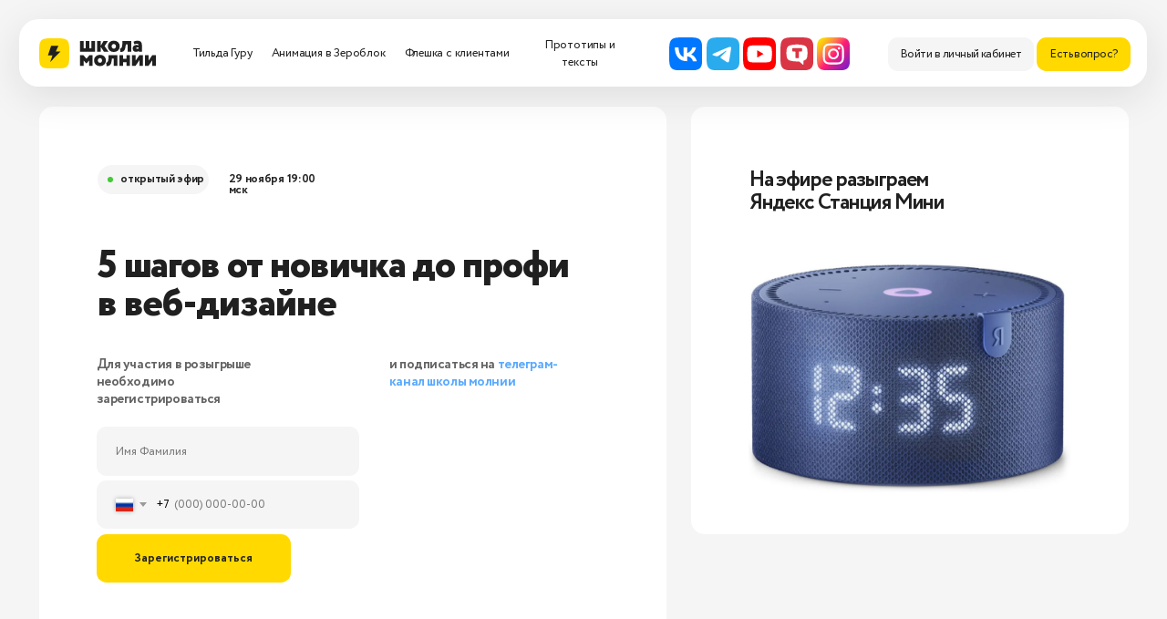

--- FILE ---
content_type: text/html; charset=UTF-8
request_url: https://school.flashfamily.ru/29-11
body_size: 17906
content:
<!DOCTYPE html><html><head><meta charset="utf-8" /><meta http-equiv="Content-Type" content="text/html; charset=utf-8" /><meta name="viewport" content="width=device-width, initial-scale=1.0" /> <!--metatextblock--><title>5 шагов от новичка до профи в веб-дизайне</title><meta name="description" content="Эфир 29 ноября в 19:00 мск" /> <meta property="og:url" content="https://school.flashfamily.ru/29-11" /><meta property="og:title" content="5 шагов от новичка до профи в веб-дизайне" /><meta property="og:description" content="Эфир 29 ноября в 19:00 мск" /><meta property="og:type" content="website" /><meta property="og:image" content="https://static.tildacdn.com/tild3862-3535-4531-a430-663338386539/badge_s.jpg" /><link rel="canonical" href="https://school.flashfamily.ru/29-11"><!--/metatextblock--><meta name="format-detection" content="telephone=no" /><meta http-equiv="x-dns-prefetch-control" content="on"><link rel="dns-prefetch" href="https://ws.tildacdn.com"><link rel="dns-prefetch" href="https://static.tildacdn.com"><link rel="shortcut icon" href="https://static.tildacdn.com/tild3661-3132-4635-a535-376363353535/favicon.ico" type="image/x-icon" /><link rel="apple-touch-icon" href="https://static.tildacdn.com/tild6535-3236-4235-a162-373136356134/152.png"><link rel="apple-touch-icon" sizes="76x76" href="https://static.tildacdn.com/tild6535-3236-4235-a162-373136356134/152.png"><link rel="apple-touch-icon" sizes="152x152" href="https://static.tildacdn.com/tild6535-3236-4235-a162-373136356134/152.png"><link rel="apple-touch-startup-image" href="https://static.tildacdn.com/tild6535-3236-4235-a162-373136356134/152.png"><meta name="msapplication-TileColor" content="#000000"><meta name="msapplication-TileImage" content="https://static.tildacdn.com/tild3337-3832-4536-b262-353831396266/270.png"><!-- Assets --><script src="https://neo.tildacdn.com/js/tilda-fallback-1.0.min.js" async charset="utf-8"></script><link rel="stylesheet" href="https://static.tildacdn.com/css/tilda-grid-3.0.min.css" type="text/css" media="all" onerror="this.loaderr='y';"/><link rel="stylesheet" href="https://ws.tildacdn.com/project1906347/tilda-blocks-page41225084.min.css?t=1709034652" type="text/css" media="all" onerror="this.loaderr='y';" /><link rel="stylesheet" href="https://static.tildacdn.com/css/tilda-animation-2.0.min.css" type="text/css" media="all" onerror="this.loaderr='y';" /><link rel="stylesheet" href="https://static.tildacdn.com/css/tilda-popup-1.1.min.css" type="text/css" media="print" onload="this.media='all';" onerror="this.loaderr='y';" /><noscript><link rel="stylesheet" href="https://static.tildacdn.com/css/tilda-popup-1.1.min.css" type="text/css" media="all" /></noscript><link rel="stylesheet" href="https://static.tildacdn.com/css/tilda-forms-1.0.min.css" type="text/css" media="all" onerror="this.loaderr='y';" /><script nomodule src="https://static.tildacdn.com/js/tilda-polyfill-1.0.min.js" charset="utf-8"></script><script type="text/javascript">function t_onReady(func) {
if (document.readyState != 'loading') {
func();
} else {
document.addEventListener('DOMContentLoaded', func);
}
}
function t_onFuncLoad(funcName, okFunc, time) {
if (typeof window[funcName] === 'function') {
okFunc();
} else {
setTimeout(function() {
t_onFuncLoad(funcName, okFunc, time);
},(time || 100));
}
}function t396_initialScale(t){t=document.getElementById("rec"+t);if(t){t=t.querySelector(".t396__artboard");if(t){var e,r=document.documentElement.clientWidth,a=[];if(l=t.getAttribute("data-artboard-screens"))for(var l=l.split(","),i=0;i<l.length;i++)a[i]=parseInt(l[i],10);else a=[320,480,640,960,1200];for(i=0;i<a.length;i++){var o=a[i];o<=r&&(e=o)}var n="edit"===window.allrecords.getAttribute("data-tilda-mode"),d="center"===t396_getFieldValue(t,"valign",e,a),u="grid"===t396_getFieldValue(t,"upscale",e,a),c=t396_getFieldValue(t,"height_vh",e,a),g=t396_getFieldValue(t,"height",e,a),s=!!window.opr&&!!window.opr.addons||!!window.opera||-1!==navigator.userAgent.indexOf(" OPR/");if(!n&&d&&!u&&!c&&g&&!s){for(var _=parseFloat((r/e).toFixed(3)),f=[t,t.querySelector(".t396__carrier"),t.querySelector(".t396__filter")],i=0;i<f.length;i++)f[i].style.height=Math.floor(parseInt(g,10)*_)+"px";t396_scaleInitial__getElementsToScale(t).forEach(function(t){t.style.zoom=_})}}}}function t396_scaleInitial__getElementsToScale(t){t=Array.prototype.slice.call(t.querySelectorAll(".t396__elem"));if(!t.length)return[];var e=[];return(t=t.filter(function(t){t=t.closest('.t396__group[data-group-type-value="physical"]');return!t||(-1===e.indexOf(t)&&e.push(t),!1)})).concat(e)}function t396_getFieldValue(t,e,r,a){var l=a[a.length-1],i=r===l?t.getAttribute("data-artboard-"+e):t.getAttribute("data-artboard-"+e+"-res-"+r);if(!i)for(var o=0;o<a.length;o++){var n=a[o];if(!(n<=r)&&(i=n===l?t.getAttribute("data-artboard-"+e):t.getAttribute("data-artboard-"+e+"-res-"+n)))break}return i}</script><script src="https://static.tildacdn.com/js/jquery-1.10.2.min.js" charset="utf-8" onerror="this.loaderr='y';"></script> <script src="https://static.tildacdn.com/js/tilda-scripts-3.0.min.js" charset="utf-8" defer onerror="this.loaderr='y';"></script><script src="https://ws.tildacdn.com/project1906347/tilda-blocks-page41225084.min.js?t=1709034652" charset="utf-8" async onerror="this.loaderr='y';"></script><script src="https://static.tildacdn.com/js/tilda-animation-2.0.min.js" charset="utf-8" async onerror="this.loaderr='y';"></script><script src="https://static.tildacdn.com/js/tilda-zero-1.1.min.js" charset="utf-8" async onerror="this.loaderr='y';"></script><script src="https://static.tildacdn.com/js/tilda-popup-1.0.min.js" charset="utf-8" async onerror="this.loaderr='y';"></script><script src="https://static.tildacdn.com/js/tilda-forms-1.0.min.js" charset="utf-8" async onerror="this.loaderr='y';"></script><script src="https://static.tildacdn.com/js/tilda-zero-forms-1.0.min.js" charset="utf-8" async onerror="this.loaderr='y';"></script><script src="https://static.tildacdn.com/js/tilda-animation-sbs-1.0.min.js" charset="utf-8" async onerror="this.loaderr='y';"></script><script src="https://static.tildacdn.com/js/tilda-zero-scale-1.0.min.js" charset="utf-8" async onerror="this.loaderr='y';"></script><script src="https://static.tildacdn.com/js/tilda-zero-fixed-1.0.min.js" charset="utf-8" async onerror="this.loaderr='y';"></script><script src="https://static.tildacdn.com/js/tilda-events-1.0.min.js" charset="utf-8" async onerror="this.loaderr='y';"></script>
<!-- Top.Mail.Ru counter -->
<script type="text/javascript">
var _tmr = window._tmr || (window._tmr = []);
_tmr.push({id: "3418806", type: "pageView", start: (new Date()).getTime()});
(function (d, w, id) {
  if (d.getElementById(id)) return;
  var ts = d.createElement("script"); ts.type = "text/javascript"; ts.async = true; ts.id = id;
  ts.src = "https://top-fwz1.mail.ru/js/code.js";
  var f = function () {var s = d.getElementsByTagName("script")[0]; s.parentNode.insertBefore(ts, s);};
  if (w.opera == "[object Opera]") { d.addEventListener("DOMContentLoaded", f, false); } else { f(); }
})(document, window, "tmr-code");
</script>
<noscript><div><img src="https://top-fwz1.mail.ru/counter?id=3418806;js=na" style="position:absolute;left:-9999px;" alt="Top.Mail.Ru" /></div></noscript>
<!-- /Top.Mail.Ru counter -->





<script type="text/javascript">!function(){var t=document.createElement("script");t.type="text/javascript",t.async=!0,t.src="https://vk.com/js/api/openapi.js?163",t.onload=function(){VK.Retargeting.Init("VK-RTRG-443348-2wOo1"),VK.Retargeting.Hit()},document.head.appendChild(t)}();</script><noscript><img src="https://vk.com/rtrg?p=VK-RTRG-443348-2wOo1" style="position:fixed; left:-999px;" alt=""/></noscript>


<!-- Facebook Pixel Code -->
<script>
!function(f,b,e,v,n,t,s)
{if(f.fbq)return;n=f.fbq=function(){n.callMethod?
n.callMethod.apply(n,arguments):n.queue.push(arguments)};
if(!f._fbq)f._fbq=n;n.push=n;n.loaded=!0;n.version='2.0';
n.queue=[];t=b.createElement(e);t.async=!0;
t.src=v;s=b.getElementsByTagName(e)[0];
s.parentNode.insertBefore(t,s)}(window,document,'script',
'https://connect.facebook.net/en_US/fbevents.js');
 fbq('init', '870679450412256'); 
fbq('track', 'PageView');
</script>
<noscript>
 <img height="1" width="1" 
src="https://www.facebook.com/tr?id=870679450412256&ev=PageView
&noscript=1"/>
</noscript>
<!-- End Facebook Pixel Code -->

<meta name="facebook-domain-verification" content="bl1e5tbc9rj5ea73n1fehnpuqqq3d2" />

<script>
  (function() {
    var ta = document.createElement('script'); ta.type = 'text/javascript'; ta.async = true;
    ta.src = 'https://analytics.tiktok.com/i18n/pixel/sdk.js?sdkid=BUL42O6OR60R2UPFDBI0';
    var s = document.getElementsByTagName('script')[0];
    s.parentNode.insertBefore(ta, s);
  })();
</script>
  

<!-- Facebook Pixel Code -->
<script>
  !function(f,b,e,v,n,t,s)
  {if(f.fbq)return;n=f.fbq=function(){n.callMethod?
  n.callMethod.apply(n,arguments):n.queue.push(arguments)};
  if(!f._fbq)f._fbq=n;n.push=n;n.loaded=!0;n.version='2.0';
  n.queue=[];t=b.createElement(e);t.async=!0;
  t.src=v;s=b.getElementsByTagName(e)[0];
  s.parentNode.insertBefore(t,s)}(window, document,'script',
  'https://connect.facebook.net/en_US/fbevents.js');
  fbq('init', '2673138936279913');
  fbq('track', 'PageView');
</script>
<noscript><img height="1" width="1" style="display:none"
  src="https://www.facebook.com/tr?id=2673138936279913&ev=PageView&noscript=1"
/></noscript>
<!-- End Facebook Pixel Code -->



<meta name="yandex-verification" content="649679577147e95d" />
<script type="text/javascript">window.dataLayer = window.dataLayer || [];</script><!-- VK Pixel Code --><script type="text/javascript" data-tilda-cookie-type="advertising">setTimeout(function(){!function(){var t=document.createElement("script");t.type="text/javascript",t.async=!0,t.src="https://vk.com/js/api/openapi.js?161",t.onload=function(){VK.Retargeting.Init("VK-RTRG-1820960-9V3pd"),VK.Retargeting.Hit()},document.head.appendChild(t)}();
}, 2000);</script><!-- End VK Pixel Code --><script type="text/javascript">(function () {
if((/bot|google|yandex|baidu|bing|msn|duckduckbot|teoma|slurp|crawler|spider|robot|crawling|facebook/i.test(navigator.userAgent))===false && typeof(sessionStorage)!='undefined' && sessionStorage.getItem('visited')!=='y' && document.visibilityState){
var style=document.createElement('style');
style.type='text/css';
style.innerHTML='@media screen and (min-width: 980px) {.t-records {opacity: 0;}.t-records_animated {-webkit-transition: opacity ease-in-out .2s;-moz-transition: opacity ease-in-out .2s;-o-transition: opacity ease-in-out .2s;transition: opacity ease-in-out .2s;}.t-records.t-records_visible {opacity: 1;}}';
document.getElementsByTagName('head')[0].appendChild(style);
function t_setvisRecs(){
var alr=document.querySelectorAll('.t-records');
Array.prototype.forEach.call(alr, function(el) {
el.classList.add("t-records_animated");
});
setTimeout(function () {
Array.prototype.forEach.call(alr, function(el) {
el.classList.add("t-records_visible");
});
sessionStorage.setItem("visited", "y");
}, 400);
} 
document.addEventListener('DOMContentLoaded', t_setvisRecs);
}
})();</script></head><body class="t-body" style="margin:0;"><!--allrecords--><div id="allrecords" class="t-records" data-hook="blocks-collection-content-node" data-tilda-project-id="1906347" data-tilda-page-id="41225084" data-tilda-page-alias="29-11" data-tilda-formskey="6fa7029ff8756e8388c0ea38a2385411" data-tilda-root-zone="com" data-tilda-project-headcode="yes" data-tilda-ts="y"><!--header--><header id="t-header" class="t-records" data-hook="blocks-collection-content-node" data-tilda-project-id="1906347" data-tilda-page-id="31509976" data-tilda-formskey="6fa7029ff8756e8388c0ea38a2385411" data-tilda-root-zone="com" data-tilda-project-headcode="yes" ><div id="rec509677686" class="r t-rec" style=" " data-animationappear="off" data-record-type="396" ><!-- T396 --><style>#rec509677686 .t396__artboard {position: fixed;width: 100%;left: 0;top: 0;z-index: 990;}#rec509677686 .t396__artboard {height: 100px;overflow: visible;}#rec509677686 .t396__filter {height: 100px; }#rec509677686 .t396__carrier{height: 100px;background-position: center center;background-attachment: scroll;background-size: cover;background-repeat: no-repeat;}@media screen and (max-width: 1199px) {#rec509677686 .t396__artboard,#rec509677686 .t396__filter,#rec509677686 .t396__carrier {}#rec509677686 .t396__filter {}#rec509677686 .t396__carrier {background-attachment: scroll;}}@media screen and (max-width: 959px) {#rec509677686 .t396__artboard,#rec509677686 .t396__filter,#rec509677686 .t396__carrier {}#rec509677686 .t396__filter {}#rec509677686 .t396__carrier {background-attachment: scroll;}}@media screen and (max-width: 639px) {#rec509677686 .t396__artboard,#rec509677686 .t396__filter,#rec509677686 .t396__carrier {height: 60px;}#rec509677686 .t396__filter {}#rec509677686 .t396__carrier {background-attachment: scroll;}}@media screen and (max-width: 479px) {#rec509677686 .t396__artboard,#rec509677686 .t396__filter,#rec509677686 .t396__carrier {height: 70px;}#rec509677686 .t396__filter {}#rec509677686 .t396__carrier {background-attachment: scroll;}} #rec509677686 .tn-elem[data-elem-id="1681717811629"] { z-index: 2; top: 20px;left: calc(50% - 580px + 0px);width: 1160px;height:70px;}#rec509677686 .tn-elem[data-elem-id="1681717811629"] .tn-atom {border-radius: 20px; background-color: #ffffff; background-position: center center;border-color: transparent ;border-style: solid ;box-shadow: 0px 10px 40px 0px rgba(32,32,32,0.1);}@media screen and (max-width: 1199px) {#rec509677686 .tn-elem[data-elem-id="1681717811629"] {left: calc(50% - 580px + 0px);width: 920px;}}@media screen and (max-width: 959px) {#rec509677686 .tn-elem[data-elem-id="1681717811629"] {left: calc(50% - 580px + 0px);width: 600px;}}@media screen and (max-width: 639px) {#rec509677686 .tn-elem[data-elem-id="1681717811629"] {top: 8px;left: calc(50% - 580px + 0px);width: 440px;height: 50px;border-radius: 10px;}#rec509677686 .tn-elem[data-elem-id="1681717811629"] .tn-atom {border-radius: 10px;}}@media screen and (max-width: 479px) {#rec509677686 .tn-elem[data-elem-id="1681717811629"] {top: 10px;left: calc(50% - 580px + 0px);width: 300px;height: 50px;border-radius: 14px;}#rec509677686 .tn-elem[data-elem-id="1681717811629"] .tn-atom {border-radius: 14px;}} #rec509677686 .tn-elem[data-elem-id="1665750055526"] { z-index: 3; top: 39px;left: calc(50% - 600px + 40px);width: 120px;}#rec509677686 .tn-elem[data-elem-id="1665750055526"] .tn-atom { background-position: center center;border-color: transparent ;border-style: solid ; }@media screen and (max-width: 1199px) {#rec509677686 .tn-elem[data-elem-id="1665750055526"] {top: 40px;}}@media screen and (max-width: 959px) {#rec509677686 .tn-elem[data-elem-id="1665750055526"] {left: calc(50% - 320px + 40px);}}@media screen and (max-width: 639px) {#rec509677686 .tn-elem[data-elem-id="1665750055526"] {top: 20px;left: calc(50% - 240px + 30px);width: 100px;}}@media screen and (max-width: 479px) {#rec509677686 .tn-elem[data-elem-id="1665750055526"] {top: 22px;left: calc(50% - 160px + 22px);}} #rec509677686 .tn-elem[data-elem-id="1665750264081"] { color: #202020; text-align: center; z-index: 4; top: 38px;left: calc(50% + 600px - 150px + -137px);width: 150px;height:35px;}#rec509677686 .tn-elem[data-elem-id="1665750264081"] .tn-atom { color: #202020; font-size: 12px; font-family: 'Circ',Arial,sans-serif; line-height: 1.55; font-weight: 400; letter-spacing: -0.5px; border-radius: 10px; background-color: #f5f5f5; background-position: center center;border-color: transparent ;border-style: solid ; transition: background-color 0.2s ease-in-out, color 0.2s ease-in-out, border-color 0.2s ease-in-out; }@media (hover), (min-width:0\0) {#rec509677686 .tn-elem[data-elem-id="1665750264081"] .tn-atom:hover {background-color: #ebebeb;background-image: none;}}@media screen and (max-width: 1199px) {#rec509677686 .tn-elem[data-elem-id="1665750264081"] {top: 38px;left: calc(50% + 480px - 150px + -179px);}}@media screen and (max-width: 959px) {#rec509677686 .tn-elem[data-elem-id="1665750264081"] {top: 38px;left: calc(50% + 320px - 150px + -179px);}}@media screen and (max-width: 639px) {#rec509677686 .tn-elem[data-elem-id="1665750264081"] {top: -138px;left: calc(50% + 240px - 150px + -42px);width: 176px;height: 35px;}#rec509677686 .tn-elem[data-elem-id="1665750264081"] .tn-atom { font-size: 14px; }}@media screen and (max-width: 479px) {#rec509677686 .tn-elem[data-elem-id="1665750264081"] {top: -389px;left: calc(50% + 160px - 150px + -83px);}} #rec509677686 .tn-elem[data-elem-id="1665922431274"] { color: #202020; text-align: center; z-index: 5; top: 33px;left: calc(50% - 600px + 541px);width: 111px;height:45px;}#rec509677686 .tn-elem[data-elem-id="1665922431274"] .tn-atom { color: #202020; font-size: 12px; font-family: 'Circ',Arial,sans-serif; line-height: 1.55; font-weight: 400; letter-spacing: -0.2px; border-radius: 30px; background-position: center center;border-color: transparent ;border-style: solid ; transition: background-color 0.2s ease-in-out, color 0.2s ease-in-out, border-color 0.2s ease-in-out; }@media (hover), (min-width:0\0) {#rec509677686 .tn-elem[data-elem-id="1665922431274"] .tn-atom:hover {}#rec509677686 .tn-elem[data-elem-id="1665922431274"] .tn-atom:hover {color: #303030;}}@media screen and (max-width: 1199px) {#rec509677686 .tn-elem[data-elem-id="1665922431274"] {top: -67px;left: calc(50% - 480px + 210px);}}@media screen and (max-width: 959px) {#rec509677686 .tn-elem[data-elem-id="1665922431274"] {top: -67px;left: calc(50% - 320px + 190px);width: 91px;}}@media screen and (max-width: 639px) {#rec509677686 .tn-elem[data-elem-id="1665922431274"] {top: -149px;left: calc(50% - 240px + 144px);}#rec509677686 .tn-elem[data-elem-id="1665922431274"] .tn-atom { font-size: 14px; }}@media screen and (max-width: 479px) {#rec509677686 .tn-elem[data-elem-id="1665922431274"] {top: -384px;left: calc(50% - 160px + 116px);}} #rec509677686 .tn-elem[data-elem-id="1667484921698"] { z-index: 6; top: -181px;left: calc(50% - 600px + 1022px);width: 26px;}#rec509677686 .tn-elem[data-elem-id="1667484921698"] .tn-atom { background-position: center center;border-color: transparent ;border-style: solid ; }@media screen and (max-width: 1199px) {#rec509677686 .tn-elem[data-elem-id="1667484921698"] {top: 43px;left: calc(50% - 480px + 895px);width: 25px;}}@media screen and (max-width: 959px) {#rec509677686 .tn-elem[data-elem-id="1667484921698"] {top: 43px;left: calc(50% - 320px + 574px);}}@media screen and (max-width: 639px) {#rec509677686 .tn-elem[data-elem-id="1667484921698"] {top: 22px;left: calc(50% - 240px + 428px);width: 22px;}}@media screen and (max-width: 479px) {#rec509677686 .tn-elem[data-elem-id="1667484921698"] {top: 24px;left: calc(50% - 160px + 276px);}} #rec509677686 .tn-elem[data-elem-id="1675623388021"] { z-index: 7; top: 38px;left: calc(50% + 600px - 34px + -478px);width: 34px;}@media (min-width: 1200px) {#rec509677686 .tn-elem.t396__elem--anim-hidden[data-elem-id="1675623388021"] {opacity: 0;}}#rec509677686 .tn-elem[data-elem-id="1675623388021"] .tn-atom { background-position: center center;border-color: transparent ;border-style: solid ; }@media screen and (max-width: 1199px) {#rec509677686 .tn-elem[data-elem-id="1675623388021"] {top: 38px;left: calc(50% + 480px - 34px + -515px);width: 35px;}}@media screen and (max-width: 959px) {#rec509677686 .tn-elem[data-elem-id="1675623388021"] {top: -175px;left: calc(50% + 320px - 34px + 7px);width: 60px;}}@media screen and (max-width: 639px) {#rec509677686 .tn-elem[data-elem-id="1675623388021"] {top: -104px;left: calc(50% + 240px - 34px + 77px);width: 40px;}}@media screen and (max-width: 479px) {#rec509677686 .tn-elem[data-elem-id="1675623388021"] {top: -384px;left: calc(50% + 160px - 34px + -94px);width: 50px;}} #rec509677686 .tn-elem[data-elem-id="1675623388026"] { z-index: 8; top: 38px;left: calc(50% + 600px - 34px + -326px);width: 34px;}@media (min-width: 1200px) {#rec509677686 .tn-elem.t396__elem--anim-hidden[data-elem-id="1675623388026"] {opacity: 0;}}#rec509677686 .tn-elem[data-elem-id="1675623388026"] .tn-atom { background-position: center center;border-color: transparent ;border-style: solid ; }@media screen and (max-width: 1199px) {#rec509677686 .tn-elem[data-elem-id="1675623388026"] {top: 38px;left: calc(50% + 480px - 34px + -359px);width: 35px;}}@media screen and (max-width: 959px) {#rec509677686 .tn-elem[data-elem-id="1675623388026"] {top: -175px;left: calc(50% + 320px - 34px + 287px);width: 60px;}}@media screen and (max-width: 639px) {#rec509677686 .tn-elem[data-elem-id="1675623388026"] {top: -104px;left: calc(50% + 240px - 34px + 277px);width: 40px;}}@media screen and (max-width: 479px) {#rec509677686 .tn-elem[data-elem-id="1675623388026"] {top: -324px;left: calc(50% + 160px - 34px + -34px);width: 50px;}} #rec509677686 .tn-elem[data-elem-id="1675623388030"] { z-index: 9; top: 38px;left: calc(50% + 600px - 34px + -402px);width: 34px;}@media (min-width: 1200px) {#rec509677686 .tn-elem.t396__elem--anim-hidden[data-elem-id="1675623388030"] {opacity: 0;}}#rec509677686 .tn-elem[data-elem-id="1675623388030"] .tn-atom { background-position: center center;border-color: transparent ;border-style: solid ; }@media screen and (max-width: 1199px) {#rec509677686 .tn-elem[data-elem-id="1675623388030"] {top: 38px;left: calc(50% + 480px - 34px + -437px);width: 35px;}}@media screen and (max-width: 959px) {#rec509677686 .tn-elem[data-elem-id="1675623388030"] {top: -175px;left: calc(50% + 320px - 34px + 147px);width: 60px;}}@media screen and (max-width: 639px) {#rec509677686 .tn-elem[data-elem-id="1675623388030"] {top: -104px;left: calc(50% + 240px - 34px + 177px);width: 40px;}}@media screen and (max-width: 479px) {#rec509677686 .tn-elem[data-elem-id="1675623388030"] {top: -384px;left: calc(50% + 160px - 34px + 26px);width: 50px;}} #rec509677686 .tn-elem[data-elem-id="1675623388032"] { z-index: 10; top: 38px;left: calc(50% + 600px - 34px + -440px);width: 34px;}@media (min-width: 1200px) {#rec509677686 .tn-elem.t396__elem--anim-hidden[data-elem-id="1675623388032"] {opacity: 0;}}#rec509677686 .tn-elem[data-elem-id="1675623388032"] .tn-atom { background-position: center center;border-color: transparent ;border-style: solid ; }@media screen and (max-width: 1199px) {#rec509677686 .tn-elem[data-elem-id="1675623388032"] {top: 38px;left: calc(50% + 480px - 34px + -476px);width: 35px;}}@media screen and (max-width: 959px) {#rec509677686 .tn-elem[data-elem-id="1675623388032"] {top: -175px;left: calc(50% + 320px - 34px + 77px);width: 60px;}}@media screen and (max-width: 639px) {#rec509677686 .tn-elem[data-elem-id="1675623388032"] {top: -104px;left: calc(50% + 240px - 34px + 127px);width: 40px;}}@media screen and (max-width: 479px) {#rec509677686 .tn-elem[data-elem-id="1675623388032"] {top: -384px;left: calc(50% + 160px - 34px + -34px);width: 50px;}} #rec509677686 .tn-elem[data-elem-id="1675623388035"] { z-index: 11; top: 38px;left: calc(50% + 600px - 34px + -364px);width: 34px;}@media (min-width: 1200px) {#rec509677686 .tn-elem.t396__elem--anim-hidden[data-elem-id="1675623388035"] {opacity: 0;}}#rec509677686 .tn-elem[data-elem-id="1675623388035"] .tn-atom { background-position: center center;border-color: transparent ;border-style: solid ; }@media screen and (max-width: 1199px) {#rec509677686 .tn-elem[data-elem-id="1675623388035"] {top: 38px;left: calc(50% + 480px - 34px + -398px);width: 35px;}}@media screen and (max-width: 959px) {#rec509677686 .tn-elem[data-elem-id="1675623388035"] {top: -175px;left: calc(50% + 320px - 34px + 217px);width: 60px;}}@media screen and (max-width: 639px) {#rec509677686 .tn-elem[data-elem-id="1675623388035"] {top: -104px;left: calc(50% + 240px - 34px + 227px);width: 40px;}}@media screen and (max-width: 479px) {#rec509677686 .tn-elem[data-elem-id="1675623388035"] {top: -324px;left: calc(50% + 160px - 34px + -94px);width: 50px;}} #rec509677686 .tn-elem[data-elem-id="1690524780697"] { color: #202020; text-align: center; z-index: 12; top: 33px;left: calc(50% - 600px + 195px);width: 67px;height:45px;}#rec509677686 .tn-elem[data-elem-id="1690524780697"] .tn-atom { color: #202020; font-size: 12px; font-family: 'Circ',Arial,sans-serif; line-height: 1.55; font-weight: 400; letter-spacing: -0.2px; border-radius: 30px; background-position: center center;border-color: transparent ;border-style: solid ; transition: background-color 0.2s ease-in-out, color 0.2s ease-in-out, border-color 0.2s ease-in-out; }@media (hover), (min-width:0\0) {#rec509677686 .tn-elem[data-elem-id="1690524780697"] .tn-atom:hover {}#rec509677686 .tn-elem[data-elem-id="1690524780697"] .tn-atom:hover {color: #303030;}}@media screen and (max-width: 1199px) {#rec509677686 .tn-elem[data-elem-id="1690524780697"] {top: -67px;left: calc(50% - 480px + 332px);}}@media screen and (max-width: 959px) {#rec509677686 .tn-elem[data-elem-id="1690524780697"] {top: -67px;left: calc(50% - 320px + 287px);width: 80px;}}@media screen and (max-width: 639px) {#rec509677686 .tn-elem[data-elem-id="1690524780697"] {top: -136px;left: calc(50% - 240px + 45px);}#rec509677686 .tn-elem[data-elem-id="1690524780697"] .tn-atom { font-size: 14px; }}@media screen and (max-width: 479px) {#rec509677686 .tn-elem[data-elem-id="1690524780697"] {top: -383px;left: calc(50% - 160px + -61px);}#rec509677686 .tn-elem[data-elem-id="1690524780697"] .tn-atom { opacity: 0; }} #rec509677686 .tn-elem[data-elem-id="1702744441562"] { color: #202020; text-align: center; z-index: 13; top: 33px;left: calc(50% - 600px + 276px);width: 123px;height:45px;}#rec509677686 .tn-elem[data-elem-id="1702744441562"] .tn-atom { color: #202020; font-size: 12px; font-family: 'Circ',Arial,sans-serif; line-height: 1.55; font-weight: 400; letter-spacing: -0.2px; border-radius: 30px; background-position: center center;border-color: transparent ;border-style: solid ; transition: background-color 0.2s ease-in-out, color 0.2s ease-in-out, border-color 0.2s ease-in-out; }@media (hover), (min-width:0\0) {#rec509677686 .tn-elem[data-elem-id="1702744441562"] .tn-atom:hover {}#rec509677686 .tn-elem[data-elem-id="1702744441562"] .tn-atom:hover {color: #303030;}}@media screen and (max-width: 1199px) {#rec509677686 .tn-elem[data-elem-id="1702744441562"] {top: -57pxpx;left: calc(50% - 480px + 342pxpx);}}@media screen and (max-width: 959px) {#rec509677686 .tn-elem[data-elem-id="1702744441562"] {top: -57pxpx;left: calc(50% - 320px + 297pxpx);width: 80px;}}@media screen and (max-width: 639px) {#rec509677686 .tn-elem[data-elem-id="1702744441562"] {top: -69pxpx;left: calc(50% - 240px + 178pxpx);}#rec509677686 .tn-elem[data-elem-id="1702744441562"] .tn-atom { font-size: 14px; }}@media screen and (max-width: 479px) {#rec509677686 .tn-elem[data-elem-id="1702744441562"] {top: -373pxpx;left: calc(50% - 160px + -51pxpx);}#rec509677686 .tn-elem[data-elem-id="1702744441562"] .tn-atom { opacity: 0; }} #rec509677686 .tn-elem[data-elem-id="1702744474950"] { color: #202020; text-align: center; z-index: 14; top: 33px;left: calc(50% - 600px + 413px);width: 114px;height:45px;}#rec509677686 .tn-elem[data-elem-id="1702744474950"] .tn-atom { color: #202020; font-size: 12px; font-family: 'Circ',Arial,sans-serif; line-height: 1.55; font-weight: 400; letter-spacing: -0.2px; border-radius: 30px; background-position: center center;border-color: transparent ;border-style: solid ; transition: background-color 0.2s ease-in-out, color 0.2s ease-in-out, border-color 0.2s ease-in-out; }@media (hover), (min-width:0\0) {#rec509677686 .tn-elem[data-elem-id="1702744474950"] .tn-atom:hover {}#rec509677686 .tn-elem[data-elem-id="1702744474950"] .tn-atom:hover {color: #303030;}}@media screen and (max-width: 1199px) {#rec509677686 .tn-elem[data-elem-id="1702744474950"] {top: -47pxpx;left: calc(50% - 480px + 352pxpx);}}@media screen and (max-width: 959px) {#rec509677686 .tn-elem[data-elem-id="1702744474950"] {top: -47pxpx;left: calc(50% - 320px + 307pxpx);width: 80px;}}@media screen and (max-width: 639px) {#rec509677686 .tn-elem[data-elem-id="1702744474950"] {top: -142px;left: calc(50% - 240px + -135px);}#rec509677686 .tn-elem[data-elem-id="1702744474950"] .tn-atom { font-size: 14px; }}@media screen and (max-width: 479px) {#rec509677686 .tn-elem[data-elem-id="1702744474950"] {top: -363pxpx;left: calc(50% - 160px + -41pxpx);}#rec509677686 .tn-elem[data-elem-id="1702744474950"] .tn-atom { opacity: 0; }} #rec509677686 .tn-elem[data-elem-id="1708772304250"] { color: #202020; text-align: center; z-index: 15; top: 38px;left: calc(50% + 600px - 97px + -37px);width: 97px;height:35px;}#rec509677686 .tn-elem[data-elem-id="1708772304250"] .tn-atom { color: #202020; font-size: 12px; font-family: 'Circ',Arial,sans-serif; line-height: 1.55; font-weight: 400; letter-spacing: -0.5px; border-radius: 10px; background-color: #ffd900; background-position: center center;border-color: transparent ;border-style: solid ; transition: background-color 0.2s ease-in-out, color 0.2s ease-in-out, border-color 0.2s ease-in-out; }@media (hover), (min-width:0\0) {#rec509677686 .tn-elem[data-elem-id="1708772304250"] .tn-atom:hover {background-color: #ffe100;background-image: none;}}@media screen and (max-width: 1199px) {#rec509677686 .tn-elem[data-elem-id="1708772304250"] {top: 38px;left: calc(50% + 480px - 97px + -79pxpx);}}@media screen and (max-width: 959px) {#rec509677686 .tn-elem[data-elem-id="1708772304250"] {top: 38px;left: calc(50% + 320px - 97px + -79px);}}@media screen and (max-width: 639px) {#rec509677686 .tn-elem[data-elem-id="1708772304250"] {top: 16px;left: calc(50% + 240px - 97px + -69px);width: 111px;height: 35px;}#rec509677686 .tn-elem[data-elem-id="1708772304250"] .tn-atom { font-size: 14px; }}@media screen and (max-width: 479px) {#rec509677686 .tn-elem[data-elem-id="1708772304250"] {top: -379pxpx;left: calc(50% + 160px - 97px + -73pxpx);}}</style><div class='t396'><div class="t396__artboard" data-artboard-recid="509677686" data-artboard-screens="320,480,640,960,1200" data-artboard-height="100" data-artboard-valign="center" data-artboard-upscale="window" data-artboard-ovrflw="visible" data-artboard-pos="fixed" data-artboard-fixed-need-js="y" data-artboard-height-res-320="70" data-artboard-upscale-res-320="window" data-artboard-height-res-480="60" 
><div class="t396__carrier" data-artboard-recid="509677686"></div><div class="t396__filter" data-artboard-recid="509677686"></div><div class='t396__elem tn-elem tn-elem__5096776861681717811629' data-elem-id='1681717811629' data-elem-type='shape' data-field-top-value="20" data-field-left-value="0" data-field-height-value="70" data-field-width-value="1160" data-field-axisy-value="top" data-field-axisx-value="center" data-field-container-value="grid" data-field-topunits-value="px" data-field-leftunits-value="px" data-field-heightunits-value="px" data-field-widthunits-value="px" data-field-top-res-320-value="10" data-field-left-res-320-value="0" data-field-height-res-320-value="50" data-field-width-res-320-value="300" data-field-top-res-480-value="8" data-field-left-res-480-value="0" data-field-height-res-480-value="50" data-field-width-res-480-value="440" data-field-left-res-640-value="0" data-field-width-res-640-value="600" data-field-left-res-960-value="0" data-field-width-res-960-value="920" 
><div class='tn-atom' ></div></div><div class='t396__elem tn-elem tn-elem__5096776861665750055526' data-elem-id='1665750055526' data-elem-type='image' data-field-top-value="39" data-field-left-value="40" data-field-width-value="120" data-field-axisy-value="top" data-field-axisx-value="left" data-field-container-value="grid" data-field-topunits-value="px" data-field-leftunits-value="px" data-field-heightunits-value="" data-field-widthunits-value="px" data-field-filewidth-value="508" data-field-fileheight-value="131" data-field-lazyoff-value="y" data-field-top-res-320-value="22" data-field-left-res-320-value="22" data-field-top-res-480-value="20" data-field-left-res-480-value="30" data-field-width-res-480-value="100" data-field-left-res-640-value="40" data-field-top-res-960-value="40" 
><a class='tn-atom' href="/" ><img class='tn-atom__img' src='https://static.tildacdn.com/tild3163-3034-4263-a465-633066373331/logoschool.svg' alt='' imgfield='tn_img_1665750055526' /></a></div><div class='t396__elem tn-elem tn-elem__5096776861665750264081' data-elem-id='1665750264081' data-elem-type='button' data-field-top-value="38" data-field-left-value="-137" data-field-height-value="35" data-field-width-value="150" data-field-axisy-value="top" data-field-axisx-value="right" data-field-container-value="grid" data-field-topunits-value="px" data-field-leftunits-value="px" data-field-heightunits-value="px" data-field-widthunits-value="px" data-field-top-res-320-value="-389" data-field-left-res-320-value="-83" data-field-top-res-480-value="-138" data-field-left-res-480-value="-42" data-field-height-res-480-value="35" data-field-width-res-480-value="176" data-field-top-res-640-value="38" data-field-left-res-640-value="-179" data-field-top-res-960-value="38" data-field-left-res-960-value="-179" 
><a class='tn-atom' href="https://flashfamily.zenclass.ru/student/courses/f044a864-3534-4d76-9506-301ab5a4d5be" target="_blank">Войти в личный кабинет</a></div><div class='t396__elem tn-elem tn-elem__5096776861665922431274' data-elem-id='1665922431274' data-elem-type='button' data-field-top-value="33" data-field-left-value="541" data-field-height-value="45" data-field-width-value="111" data-field-axisy-value="top" data-field-axisx-value="left" data-field-container-value="grid" data-field-topunits-value="px" data-field-leftunits-value="px" data-field-heightunits-value="px" data-field-widthunits-value="px" data-field-top-res-320-value="-384" data-field-left-res-320-value="116" data-field-top-res-480-value="-149" data-field-left-res-480-value="144" data-field-top-res-640-value="-67" data-field-left-res-640-value="190" data-field-width-res-640-value="91" data-field-top-res-960-value="-67" data-field-left-res-960-value="210" 
><a class='tn-atom' href="prototype-and-text" >Прототипы и тексты</a></div><div class='t396__elem tn-elem tn-elem__5096776861667484921698' data-elem-id='1667484921698' data-elem-type='image' data-field-top-value="-181" data-field-left-value="1022" data-field-width-value="26" data-field-axisy-value="top" data-field-axisx-value="left" data-field-container-value="grid" data-field-topunits-value="px" data-field-leftunits-value="px" data-field-heightunits-value="" data-field-widthunits-value="px" data-field-filewidth-value="512" data-field-fileheight-value="512" data-field-lazyoff-value="y" data-field-top-res-320-value="24" data-field-left-res-320-value="276" data-field-top-res-480-value="22" data-field-left-res-480-value="428" data-field-width-res-480-value="22" data-field-top-res-640-value="43" data-field-left-res-640-value="574" data-field-top-res-960-value="43" data-field-left-res-960-value="895" data-field-width-res-960-value="25" 
><a class='tn-atom' href="#menuopen" ><img class='tn-atom__img' src='https://static.tildacdn.com/tild3966-6137-4131-b231-363465636530/menu_6.svg' alt='' imgfield='tn_img_1667484921698' /></a></div><div class='t396__elem tn-elem tn-elem__5096776861675623388021 ' data-elem-id='1675623388021' data-elem-type='image' data-field-top-value="38" data-field-left-value="-478" data-field-width-value="34" data-field-axisy-value="top" data-field-axisx-value="right" data-field-container-value="grid" data-field-topunits-value="px" data-field-leftunits-value="px" data-field-heightunits-value="" data-field-widthunits-value="px" data-animate-sbs-event="hover" data-animate-sbs-opts="[{'ti':0,'mx':0,'my':0,'sx':1,'sy':1,'op':1,'ro':0,'bl':'0','ea':'','dt':0},{'ti':200,'mx':0,'my':0,'sx':1.1,'sy':1.1,'op':1,'ro':0,'bl':'0','ea':'easeInOut','dt':0}]" data-field-filewidth-value="48" data-field-fileheight-value="48" data-field-lazyoff-value="y" data-field-top-res-320-value="-384" data-field-left-res-320-value="-94" data-field-width-res-320-value="50" data-field-top-res-480-value="-104" data-field-left-res-480-value="77" data-field-width-res-480-value="40" data-field-top-res-640-value="-175" data-field-left-res-640-value="7" data-field-width-res-640-value="60" data-field-top-res-960-value="38" data-field-left-res-960-value="-515" data-field-width-res-960-value="35" 
><a class='tn-atom' href="https://vk.com/school.flashfamily" target="_blank" ><img class='tn-atom__img' src='https://static.tildacdn.com/tild3433-3231-4330-a532-316465306333/vk.svg' alt='' imgfield='tn_img_1675623388021' /></a></div><div class='t396__elem tn-elem tn-elem__5096776861675623388026 ' data-elem-id='1675623388026' data-elem-type='image' data-field-top-value="38" data-field-left-value="-326" data-field-width-value="34" data-field-axisy-value="top" data-field-axisx-value="right" data-field-container-value="grid" data-field-topunits-value="px" data-field-leftunits-value="px" data-field-heightunits-value="" data-field-widthunits-value="px" data-animate-sbs-event="hover" data-animate-sbs-opts="[{'ti':0,'mx':0,'my':0,'sx':1,'sy':1,'op':1,'ro':0,'bl':'0','ea':'','dt':0},{'ti':200,'mx':0,'my':0,'sx':1.1,'sy':1.1,'op':1,'ro':0,'bl':'0','ea':'easeInOut','dt':0}]" data-field-filewidth-value="48" data-field-fileheight-value="48" data-field-lazyoff-value="y" data-field-top-res-320-value="-324" data-field-left-res-320-value="-34" data-field-width-res-320-value="50" data-field-top-res-480-value="-104" data-field-left-res-480-value="277" data-field-width-res-480-value="40" data-field-top-res-640-value="-175" data-field-left-res-640-value="287" data-field-width-res-640-value="60" data-field-top-res-960-value="38" data-field-left-res-960-value="-359" data-field-width-res-960-value="35" 
><a class='tn-atom' href="https://www.instagram.com/school.flashfamily/" target="_blank" ><img class='tn-atom__img' src='https://static.tildacdn.com/tild6137-3765-4430-b137-626334393430/_2.svg' alt='' imgfield='tn_img_1675623388026' /></a></div><div class='t396__elem tn-elem tn-elem__5096776861675623388030 ' data-elem-id='1675623388030' data-elem-type='image' data-field-top-value="38" data-field-left-value="-402" data-field-width-value="34" data-field-axisy-value="top" data-field-axisx-value="right" data-field-container-value="grid" data-field-topunits-value="px" data-field-leftunits-value="px" data-field-heightunits-value="" data-field-widthunits-value="px" data-animate-sbs-event="hover" data-animate-sbs-opts="[{'ti':0,'mx':0,'my':0,'sx':1,'sy':1,'op':1,'ro':0,'bl':'0','ea':'','dt':0},{'ti':200,'mx':0,'my':0,'sx':1.1,'sy':1.1,'op':1,'ro':0,'bl':'0','ea':'easeInOut','dt':0}]" data-field-filewidth-value="48" data-field-fileheight-value="48" data-field-lazyoff-value="y" data-field-top-res-320-value="-384" data-field-left-res-320-value="26" data-field-width-res-320-value="50" data-field-top-res-480-value="-104" data-field-left-res-480-value="177" data-field-width-res-480-value="40" data-field-top-res-640-value="-175" data-field-left-res-640-value="147" data-field-width-res-640-value="60" data-field-top-res-960-value="38" data-field-left-res-960-value="-437" data-field-width-res-960-value="35" 
><a class='tn-atom' href="https://www.youtube.com/channel/UCeA0NI8wzxova8buuKcxMSg?sub_confirmation=1" target="_blank" ><img class='tn-atom__img' src='https://static.tildacdn.com/tild3761-3766-4336-b735-616239353639/yt.svg' alt='' imgfield='tn_img_1675623388030' /></a></div><div class='t396__elem tn-elem tn-elem__5096776861675623388032 ' data-elem-id='1675623388032' data-elem-type='image' data-field-top-value="38" data-field-left-value="-440" data-field-width-value="34" data-field-axisy-value="top" data-field-axisx-value="right" data-field-container-value="grid" data-field-topunits-value="px" data-field-leftunits-value="px" data-field-heightunits-value="" data-field-widthunits-value="px" data-animate-sbs-event="hover" data-animate-sbs-opts="[{'ti':0,'mx':0,'my':0,'sx':1,'sy':1,'op':1,'ro':0,'bl':'0','ea':'','dt':0},{'ti':200,'mx':0,'my':0,'sx':1.1,'sy':1.1,'op':1,'ro':0,'bl':'0','ea':'easeInOut','dt':0}]" data-field-filewidth-value="48" data-field-fileheight-value="48" data-field-lazyoff-value="y" data-field-top-res-320-value="-384" data-field-left-res-320-value="-34" data-field-width-res-320-value="50" data-field-top-res-480-value="-104" data-field-left-res-480-value="127" data-field-width-res-480-value="40" data-field-top-res-640-value="-175" data-field-left-res-640-value="77" data-field-width-res-640-value="60" data-field-top-res-960-value="38" data-field-left-res-960-value="-476" data-field-width-res-960-value="35" 
><a class='tn-atom' href="https://t.me/school_flashfamily" target="_blank" ><img class='tn-atom__img' src='https://static.tildacdn.com/tild6339-3363-4131-b335-643938326663/telegram.svg' alt='' imgfield='tn_img_1675623388032' /></a></div><div class='t396__elem tn-elem tn-elem__5096776861675623388035 ' data-elem-id='1675623388035' data-elem-type='image' data-field-top-value="38" data-field-left-value="-364" data-field-width-value="34" data-field-axisy-value="top" data-field-axisx-value="right" data-field-container-value="grid" data-field-topunits-value="px" data-field-leftunits-value="px" data-field-heightunits-value="" data-field-widthunits-value="px" data-animate-sbs-event="hover" data-animate-sbs-opts="[{'ti':0,'mx':0,'my':0,'sx':1,'sy':1,'op':1,'ro':0,'bl':'0','ea':'','dt':0},{'ti':200,'mx':0,'my':0,'sx':1.1,'sy':1.1,'op':1,'ro':0,'bl':'0','ea':'easeInOut','dt':0}]" data-field-filewidth-value="48" data-field-fileheight-value="48" data-field-lazyoff-value="y" data-field-top-res-320-value="-324" data-field-left-res-320-value="-94" data-field-width-res-320-value="50" data-field-top-res-480-value="-104" data-field-left-res-480-value="227" data-field-width-res-480-value="40" data-field-top-res-640-value="-175" data-field-left-res-640-value="217" data-field-width-res-640-value="60" data-field-top-res-960-value="38" data-field-left-res-960-value="-398" data-field-width-res-960-value="35" 
><a class='tn-atom' href="https://tenchat.ru/ananiev_design?utm_source=944d6c44-967a-4daf-aaec-e24d93996199" target="_blank" ><img class='tn-atom__img' src='https://static.tildacdn.com/tild6332-6666-4439-b964-626137623966/tenchat.svg' alt='' imgfield='tn_img_1675623388035' /></a></div><div class='t396__elem tn-elem tn-elem__5096776861690524780697' data-elem-id='1690524780697' data-elem-type='button' data-field-top-value="33" data-field-left-value="195" data-field-height-value="45" data-field-width-value="67" data-field-axisy-value="top" data-field-axisx-value="left" data-field-container-value="grid" data-field-topunits-value="px" data-field-leftunits-value="px" data-field-heightunits-value="px" data-field-widthunits-value="px" data-field-top-res-320-value="-383" data-field-left-res-320-value="-61" data-field-top-res-480-value="-136" data-field-left-res-480-value="45" data-field-top-res-640-value="-67" data-field-left-res-640-value="287" data-field-width-res-640-value="80" data-field-top-res-960-value="-67" data-field-left-res-960-value="332" 
><a class='tn-atom' href="guru" >Тильда Гуру</a></div><div class='t396__elem tn-elem tn-elem__5096776861702744441562' data-elem-id='1702744441562' data-elem-type='button' data-field-top-value="33" data-field-left-value="276" data-field-height-value="45" data-field-width-value="123" data-field-axisy-value="top" data-field-axisx-value="left" data-field-container-value="grid" data-field-topunits-value="px" data-field-leftunits-value="px" data-field-heightunits-value="px" data-field-widthunits-value="px" data-field-top-res-320-value="-373px" data-field-left-res-320-value="-51px" data-field-top-res-480-value="-69px" data-field-left-res-480-value="178px" data-field-top-res-640-value="-57px" data-field-left-res-640-value="297px" data-field-width-res-640-value="80" data-field-top-res-960-value="-57px" data-field-left-res-960-value="342px" 
><a class='tn-atom' href="/zero" >Анимация в Зероблок</a></div><div class='t396__elem tn-elem tn-elem__5096776861702744474950' data-elem-id='1702744474950' data-elem-type='button' data-field-top-value="33" data-field-left-value="413" data-field-height-value="45" data-field-width-value="114" data-field-axisy-value="top" data-field-axisx-value="left" data-field-container-value="grid" data-field-topunits-value="px" data-field-leftunits-value="px" data-field-heightunits-value="px" data-field-widthunits-value="px" data-field-top-res-320-value="-363px" data-field-left-res-320-value="-41px" data-field-top-res-480-value="-142" data-field-left-res-480-value="-135" data-field-top-res-640-value="-47px" data-field-left-res-640-value="307px" data-field-width-res-640-value="80" data-field-top-res-960-value="-47px" data-field-left-res-960-value="352px" 
><a class='tn-atom' href="flashka" >Флешка с клиентами</a></div><div class='t396__elem tn-elem tn-elem__5096776861708772304250' data-elem-id='1708772304250' data-elem-type='button' data-field-top-value="38" data-field-left-value="-37" data-field-height-value="35" data-field-width-value="97" data-field-axisy-value="top" data-field-axisx-value="right" data-field-container-value="grid" data-field-topunits-value="px" data-field-leftunits-value="px" data-field-heightunits-value="px" data-field-widthunits-value="px" data-field-top-res-320-value="-379px" data-field-left-res-320-value="-73px" data-field-top-res-480-value="16" data-field-left-res-480-value="-69" data-field-height-res-480-value="35" data-field-width-res-480-value="111" data-field-top-res-640-value="38" data-field-left-res-640-value="-79" data-field-top-res-960-value="38" data-field-left-res-960-value="-79px" 
><a class='tn-atom' href="#consult" target="_blank">Есть вопрос?</a></div></div> </div> <script>t_onFuncLoad('t396_initialScale', function () {
t396_initialScale('509677686');
});
t_onReady(function () {
t_onFuncLoad('t396_init', function () {
t396_init('509677686');
});
});</script><!-- /T396 --></div><div id="rec710784482" class="r t-rec" style=" " data-animationappear="off" data-record-type="396" ><!-- T396 --><style>#rec710784482 .t396__artboard {min-height: 700px;height: 100vh;}#rec710784482 .t396__filter {min-height: 700px;height: 100vh; }#rec710784482 .t396__carrier{min-height: 700px;height: 100vh;background-position: center center;background-attachment: scroll;background-size: cover;background-repeat: no-repeat;}@media screen and (max-width: 1199px) {#rec710784482 .t396__artboard,#rec710784482 .t396__filter,#rec710784482 .t396__carrier {}#rec710784482 .t396__filter {}#rec710784482 .t396__carrier {background-attachment: scroll;}}@media screen and (max-width: 959px) {#rec710784482 .t396__artboard,#rec710784482 .t396__filter,#rec710784482 .t396__carrier {min-height: 700px;}#rec710784482 .t396__filter {}#rec710784482 .t396__carrier {background-attachment: scroll;}}@media screen and (max-width: 639px) {#rec710784482 .t396__artboard,#rec710784482 .t396__filter,#rec710784482 .t396__carrier {min-height: 570px;}#rec710784482 .t396__filter {}#rec710784482 .t396__carrier {background-attachment: scroll;}}@media screen and (max-width: 479px) {#rec710784482 .t396__artboard,#rec710784482 .t396__filter,#rec710784482 .t396__carrier {min-height: 590px;}#rec710784482 .t396__filter {}#rec710784482 .t396__carrier {background-attachment: scroll;}} #rec710784482 .tn-elem[data-elem-id="1707128609462"] { z-index: 2; top: calc(50vh - 350px + -80px);left: calc(50% - 600px + 675px);width: 525px;height:900px;}#rec710784482 .tn-elem[data-elem-id="1707128609462"] .tn-atom { background-color: #f5f5f5; background-position: center center;border-color: transparent ;border-style: solid ; }@media screen and (max-width: 1199px) {#rec710784482 .tn-elem[data-elem-id="1707128609462"] {left: calc(50% - 480px + 435px);}}@media screen and (max-width: 959px) {#rec710784482 .tn-elem[data-elem-id="1707128609462"] {left: calc(50% - 320px + 115px);}}@media screen and (max-width: 639px) {#rec710784482 .tn-elem[data-elem-id="1707128609462"] {top: 0px;left: calc(50% - 240px + 0px);width: 480px;height: 580px;}}@media screen and (max-width: 479px) {#rec710784482 .tn-elem[data-elem-id="1707128609462"] {width: 320px;height: 590px;}} #rec710784482 .tn-elem[data-elem-id="1707129179447"] { z-index: 3; top: calc(50vh - 350px + 20px);left: calc(50% - 600px + 1160px);width: 20px;}#rec710784482 .tn-elem[data-elem-id="1707129179447"] .tn-atom { opacity: 0.2; background-position: center center;border-color: transparent ;border-style: solid ; }@media screen and (max-width: 1199px) {#rec710784482 .tn-elem[data-elem-id="1707129179447"] {left: calc(50% - 480px + 920px);}}@media screen and (max-width: 959px) {#rec710784482 .tn-elem[data-elem-id="1707129179447"] {left: calc(50% - 320px + 600px);}}@media screen and (max-width: 639px) {#rec710784482 .tn-elem[data-elem-id="1707129179447"] {left: calc(50% - 240px + 440px);}}@media screen and (max-width: 479px) {#rec710784482 .tn-elem[data-elem-id="1707129179447"] {top: 24px;left: calc(50% - 160px + 280px);}} #rec710784482 .tn-elem[data-elem-id="1708772631725"] { color: #202020; text-align: center; z-index: 4; top: calc(50vh - 350px + 503px);left: calc(50% + 600px - 150px + -305px);width: 150px;height:35px;}#rec710784482 .tn-elem[data-elem-id="1708772631725"] .tn-atom { color: #202020; font-size: 12px; font-family: 'Circ',Arial,sans-serif; line-height: 1.55; font-weight: 400; letter-spacing: -0.5px; border-radius: 10px; background-color: #ffffff; background-position: center center;border-color: transparent ;border-style: solid ; transition: background-color 0.2s ease-in-out, color 0.2s ease-in-out, border-color 0.2s ease-in-out; }@media (hover), (min-width:0\0) {#rec710784482 .tn-elem[data-elem-id="1708772631725"] .tn-atom:hover {background-color: #ebebeb;background-image: none;}}@media screen and (max-width: 1199px) {}@media screen and (max-width: 959px) {}@media screen and (max-width: 639px) {#rec710784482 .tn-elem[data-elem-id="1708772631725"] {top: 453px;}}@media screen and (max-width: 479px) {#rec710784482 .tn-elem[data-elem-id="1708772631725"] {top: 403px;left: calc(50% + 160px - 150px + -145px);}} #rec710784482 .tn-elem[data-elem-id="1708772631727"] { color: #202020; text-align: left; z-index: 5; top: calc(50vh - 350px + 212px);left: calc(50% - 600px + 748px);width: 111px;height:45px;}#rec710784482 .tn-elem[data-elem-id="1708772631727"] .tn-atom { color: #202020; font-size: 12px; font-family: 'Circ',Arial,sans-serif; line-height: 1.55; font-weight: 400; letter-spacing: -0.2px; border-radius: 30px; background-position: center center;border-color: transparent ;border-style: solid ; transition: background-color 0.2s ease-in-out, color 0.2s ease-in-out, border-color 0.2s ease-in-out; }@media (hover), (min-width:0\0) {#rec710784482 .tn-elem[data-elem-id="1708772631727"] .tn-atom:hover {}#rec710784482 .tn-elem[data-elem-id="1708772631727"] .tn-atom:hover {color: #303030;}}@media screen and (max-width: 1199px) {#rec710784482 .tn-elem[data-elem-id="1708772631727"] {left: calc(50% - 480px + 505px);}}@media screen and (max-width: 959px) {#rec710784482 .tn-elem[data-elem-id="1708772631727"] {left: calc(50% - 320px + 188px);}}@media screen and (max-width: 639px) {#rec710784482 .tn-elem[data-elem-id="1708772631727"] {top: 282px;left: calc(50% - 240px + 25px);}}@media screen and (max-width: 479px) {#rec710784482 .tn-elem[data-elem-id="1708772631727"] {top: 222px;left: calc(50% - 160px + 25px);}} #rec710784482 .tn-elem[data-elem-id="1708772631728"] { z-index: 6; top: calc(50vh - 350px + 394px);left: calc(50% + 600px - 34px + -418px);width: 34px;}@media (min-width: 1200px) {#rec710784482 .tn-elem.t396__elem--anim-hidden[data-elem-id="1708772631728"] {opacity: 0;}}#rec710784482 .tn-elem[data-elem-id="1708772631728"] .tn-atom { background-position: center center;border-color: transparent ;border-style: solid ; }@media screen and (max-width: 1199px) {}@media screen and (max-width: 959px) {}@media screen and (max-width: 639px) {#rec710784482 .tn-elem[data-elem-id="1708772631728"] {top: 364px;left: calc(50% + 240px - 34px + -421px);}}@media screen and (max-width: 479px) {#rec710784482 .tn-elem[data-elem-id="1708772631728"] {top: 310px;left: calc(50% + 160px - 34px + -261px);}} #rec710784482 .tn-elem[data-elem-id="1708772631739"] { color: #202020; text-align: left; z-index: 7; top: calc(50vh - 350px + 65px);left: calc(50% - 600px + 748px);width: 67px;height:45px;}#rec710784482 .tn-elem[data-elem-id="1708772631739"] .tn-atom { color: #202020; font-size: 12px; font-family: 'Circ',Arial,sans-serif; line-height: 1.55; font-weight: 400; letter-spacing: -0.2px; border-radius: 30px; background-position: center center;border-color: transparent ;border-style: solid ; transition: background-color 0.2s ease-in-out, color 0.2s ease-in-out, border-color 0.2s ease-in-out; }@media (hover), (min-width:0\0) {#rec710784482 .tn-elem[data-elem-id="1708772631739"] .tn-atom:hover {}#rec710784482 .tn-elem[data-elem-id="1708772631739"] .tn-atom:hover {color: #303030;}}@media screen and (max-width: 1199px) {#rec710784482 .tn-elem[data-elem-id="1708772631739"] {left: calc(50% - 480px + 505px);}}@media screen and (max-width: 959px) {#rec710784482 .tn-elem[data-elem-id="1708772631739"] {left: calc(50% - 320px + 188px);}}@media screen and (max-width: 639px) {#rec710784482 .tn-elem[data-elem-id="1708772631739"] {top: 135px;left: calc(50% - 240px + 25px);}}@media screen and (max-width: 479px) {#rec710784482 .tn-elem[data-elem-id="1708772631739"] {top: 75px;left: calc(50% - 160px + 25px);}} #rec710784482 .tn-elem[data-elem-id="1708772631731"] { z-index: 8; top: calc(50vh - 350px + 394px);left: calc(50% + 600px - 34px + -266px);width: 34px;}@media (min-width: 1200px) {#rec710784482 .tn-elem.t396__elem--anim-hidden[data-elem-id="1708772631731"] {opacity: 0;}}#rec710784482 .tn-elem[data-elem-id="1708772631731"] .tn-atom { background-position: center center;border-color: transparent ;border-style: solid ; }@media screen and (max-width: 1199px) {}@media screen and (max-width: 959px) {}@media screen and (max-width: 639px) {#rec710784482 .tn-elem[data-elem-id="1708772631731"] {top: 364px;left: calc(50% + 240px - 34px + -269px);}}@media screen and (max-width: 479px) {#rec710784482 .tn-elem[data-elem-id="1708772631731"] {top: 310px;left: calc(50% + 160px - 34px + -109px);}} #rec710784482 .tn-elem[data-elem-id="1708772631740"] { color: #202020; text-align: left; z-index: 9; top: calc(50vh - 350px + 114px);left: calc(50% - 600px + 748px);width: 123px;height:45px;}#rec710784482 .tn-elem[data-elem-id="1708772631740"] .tn-atom { color: #202020; font-size: 12px; font-family: 'Circ',Arial,sans-serif; line-height: 1.55; font-weight: 400; letter-spacing: -0.2px; border-radius: 30px; background-position: center center;border-color: transparent ;border-style: solid ; transition: background-color 0.2s ease-in-out, color 0.2s ease-in-out, border-color 0.2s ease-in-out; }@media (hover), (min-width:0\0) {#rec710784482 .tn-elem[data-elem-id="1708772631740"] .tn-atom:hover {}#rec710784482 .tn-elem[data-elem-id="1708772631740"] .tn-atom:hover {color: #303030;}}@media screen and (max-width: 1199px) {#rec710784482 .tn-elem[data-elem-id="1708772631740"] {left: calc(50% - 480px + 505px);}}@media screen and (max-width: 959px) {#rec710784482 .tn-elem[data-elem-id="1708772631740"] {left: calc(50% - 320px + 188px);}}@media screen and (max-width: 639px) {#rec710784482 .tn-elem[data-elem-id="1708772631740"] {top: 184px;left: calc(50% - 240px + 25px);}}@media screen and (max-width: 479px) {#rec710784482 .tn-elem[data-elem-id="1708772631740"] {top: 124px;left: calc(50% - 160px + 25px);}} #rec710784482 .tn-elem[data-elem-id="1708772631733"] { z-index: 10; top: calc(50vh - 350px + 394px);left: calc(50% + 600px - 34px + -342px);width: 34px;}@media (min-width: 1200px) {#rec710784482 .tn-elem.t396__elem--anim-hidden[data-elem-id="1708772631733"] {opacity: 0;}}#rec710784482 .tn-elem[data-elem-id="1708772631733"] .tn-atom { background-position: center center;border-color: transparent ;border-style: solid ; }@media screen and (max-width: 1199px) {}@media screen and (max-width: 959px) {}@media screen and (max-width: 639px) {#rec710784482 .tn-elem[data-elem-id="1708772631733"] {top: 364px;left: calc(50% + 240px - 34px + -345px);}}@media screen and (max-width: 479px) {#rec710784482 .tn-elem[data-elem-id="1708772631733"] {top: 310px;left: calc(50% + 160px - 34px + -185px);}} #rec710784482 .tn-elem[data-elem-id="1708772631741"] { color: #202020; text-align: left; z-index: 11; top: calc(50vh - 350px + 163px);left: calc(50% - 600px + 748px);width: 114px;height:45px;}#rec710784482 .tn-elem[data-elem-id="1708772631741"] .tn-atom { color: #202020; font-size: 12px; font-family: 'Circ',Arial,sans-serif; line-height: 1.55; font-weight: 400; letter-spacing: -0.2px; border-radius: 30px; background-position: center center;border-color: transparent ;border-style: solid ; transition: background-color 0.2s ease-in-out, color 0.2s ease-in-out, border-color 0.2s ease-in-out; }@media (hover), (min-width:0\0) {#rec710784482 .tn-elem[data-elem-id="1708772631741"] .tn-atom:hover {}#rec710784482 .tn-elem[data-elem-id="1708772631741"] .tn-atom:hover {color: #303030;}}@media screen and (max-width: 1199px) {#rec710784482 .tn-elem[data-elem-id="1708772631741"] {left: calc(50% - 480px + 505px);}}@media screen and (max-width: 959px) {#rec710784482 .tn-elem[data-elem-id="1708772631741"] {left: calc(50% - 320px + 188px);}}@media screen and (max-width: 639px) {#rec710784482 .tn-elem[data-elem-id="1708772631741"] {top: 233px;left: calc(50% - 240px + 25px);}}@media screen and (max-width: 479px) {#rec710784482 .tn-elem[data-elem-id="1708772631741"] {top: 173px;left: calc(50% - 160px + 25px);}} #rec710784482 .tn-elem[data-elem-id="1708772631735"] { z-index: 12; top: calc(50vh - 350px + 394px);left: calc(50% + 600px - 34px + -380px);width: 34px;}@media (min-width: 1200px) {#rec710784482 .tn-elem.t396__elem--anim-hidden[data-elem-id="1708772631735"] {opacity: 0;}}#rec710784482 .tn-elem[data-elem-id="1708772631735"] .tn-atom { background-position: center center;border-color: transparent ;border-style: solid ; }@media screen and (max-width: 1199px) {}@media screen and (max-width: 959px) {}@media screen and (max-width: 639px) {#rec710784482 .tn-elem[data-elem-id="1708772631735"] {top: 364px;left: calc(50% + 240px - 34px + -383px);}}@media screen and (max-width: 479px) {#rec710784482 .tn-elem[data-elem-id="1708772631735"] {top: 310px;left: calc(50% + 160px - 34px + -223px);}} #rec710784482 .tn-elem[data-elem-id="1708772631742"] { color: #202020; text-align: center; z-index: 13; top: calc(50vh - 350px + 548px);left: calc(50% + 600px - 97px + -358px);width: 97px;height:35px;}#rec710784482 .tn-elem[data-elem-id="1708772631742"] .tn-atom { color: #202020; font-size: 12px; font-family: 'Circ',Arial,sans-serif; line-height: 1.55; font-weight: 400; letter-spacing: -0.5px; border-radius: 10px; background-color: #ffd900; background-position: center center;border-color: transparent ;border-style: solid ; transition: background-color 0.2s ease-in-out, color 0.2s ease-in-out, border-color 0.2s ease-in-out; }@media (hover), (min-width:0\0) {#rec710784482 .tn-elem[data-elem-id="1708772631742"] .tn-atom:hover {background-color: #ffe100;background-image: none;}}@media screen and (max-width: 1199px) {}@media screen and (max-width: 959px) {}@media screen and (max-width: 639px) {#rec710784482 .tn-elem[data-elem-id="1708772631742"] {top: 498px;}}@media screen and (max-width: 479px) {#rec710784482 .tn-elem[data-elem-id="1708772631742"] {top: 448px;left: calc(50% + 160px - 97px + -198px);}} #rec710784482 .tn-elem[data-elem-id="1708772631737"] { z-index: 14; top: calc(50vh - 350px + 394px);left: calc(50% + 600px - 34px + -304px);width: 34px;}@media (min-width: 1200px) {#rec710784482 .tn-elem.t396__elem--anim-hidden[data-elem-id="1708772631737"] {opacity: 0;}}#rec710784482 .tn-elem[data-elem-id="1708772631737"] .tn-atom { background-position: center center;border-color: transparent ;border-style: solid ; }@media screen and (max-width: 1199px) {}@media screen and (max-width: 959px) {}@media screen and (max-width: 639px) {#rec710784482 .tn-elem[data-elem-id="1708772631737"] {top: 364px;left: calc(50% + 240px - 34px + -307px);}}@media screen and (max-width: 479px) {#rec710784482 .tn-elem[data-elem-id="1708772631737"] {top: 310px;left: calc(50% + 160px - 34px + -147px);}}</style><div class='t396'><div class="t396__artboard" data-artboard-recid="710784482" data-artboard-screens="320,480,640,960,1200" data-artboard-height="700" data-artboard-valign="center" data-artboard-height_vh="100" data-artboard-upscale="window" data-artboard-height-res-320="590" data-artboard-height-res-480="570" data-artboard-height-res-640="700" 
><div class="t396__carrier" data-artboard-recid="710784482"></div><div class="t396__filter" data-artboard-recid="710784482"></div><div class='t396__elem tn-elem tn-elem__7107844821707128609462' data-elem-id='1707128609462' data-elem-type='shape' data-field-top-value="-80" data-field-left-value="675" data-field-height-value="900" data-field-width-value="525" data-field-axisy-value="top" data-field-axisx-value="left" data-field-container-value="grid" data-field-topunits-value="px" data-field-leftunits-value="px" data-field-heightunits-value="px" data-field-widthunits-value="px" data-field-height-res-320-value="590" data-field-width-res-320-value="320" data-field-top-res-480-value="0" data-field-left-res-480-value="0" data-field-height-res-480-value="580" data-field-width-res-480-value="480" data-field-left-res-640-value="115" data-field-left-res-960-value="435" 
><div class='tn-atom' ></div></div><div class='t396__elem tn-elem tn-elem__7107844821707129179447' data-elem-id='1707129179447' data-elem-type='image' data-field-top-value="20" data-field-left-value="1160" data-field-width-value="20" data-field-axisy-value="top" data-field-axisx-value="left" data-field-container-value="grid" data-field-topunits-value="px" data-field-leftunits-value="px" data-field-heightunits-value="" data-field-widthunits-value="px" data-field-filewidth-value="114" data-field-fileheight-value="114" data-field-lazyoff-value="y" data-field-top-res-320-value="24" data-field-left-res-320-value="280" data-field-left-res-480-value="440" data-field-left-res-640-value="600" data-field-left-res-960-value="920" 
><a class='tn-atom' href="#closepopup" ><img class='tn-atom__img' src='https://static.tildacdn.com/tild3138-6165-4166-b461-613832376264/close.svg' alt='' imgfield='tn_img_1707129179447' /></a></div><div class='t396__elem tn-elem tn-elem__7107844821708772631725' data-elem-id='1708772631725' data-elem-type='button' data-field-top-value="503" data-field-left-value="-305" data-field-height-value="35" data-field-width-value="150" data-field-axisy-value="top" data-field-axisx-value="right" data-field-container-value="grid" data-field-topunits-value="px" data-field-leftunits-value="px" data-field-heightunits-value="px" data-field-widthunits-value="px" data-field-top-res-320-value="403" data-field-left-res-320-value="-145" data-field-top-res-480-value="453" 
><a class='tn-atom' href="https://flashfamily.zenclass.ru/student/courses/f044a864-3534-4d76-9506-301ab5a4d5be" target="_blank">Войти в личный кабинет</a></div><div class='t396__elem tn-elem tn-elem__7107844821708772631727' data-elem-id='1708772631727' data-elem-type='button' data-field-top-value="212" data-field-left-value="748" data-field-height-value="45" data-field-width-value="111" data-field-axisy-value="top" data-field-axisx-value="left" data-field-container-value="grid" data-field-topunits-value="px" data-field-leftunits-value="px" data-field-heightunits-value="px" data-field-widthunits-value="px" data-field-top-res-320-value="222" data-field-left-res-320-value="25" data-field-top-res-480-value="282" data-field-left-res-480-value="25" data-field-left-res-640-value="188" data-field-left-res-960-value="505" 
><a class='tn-atom' href="prototype-and-text" >Прототипы и тексты</a></div><div class='t396__elem tn-elem tn-elem__7107844821708772631728 ' data-elem-id='1708772631728' data-elem-type='image' data-field-top-value="394" data-field-left-value="-418" data-field-width-value="34" data-field-axisy-value="top" data-field-axisx-value="right" data-field-container-value="grid" data-field-topunits-value="px" data-field-leftunits-value="px" data-field-heightunits-value="" data-field-widthunits-value="px" data-animate-sbs-event="hover" data-animate-sbs-opts="[{'ti':0,'mx':0,'my':0,'sx':1,'sy':1,'op':1,'ro':0,'bl':'0','ea':'','dt':0},{'ti':200,'mx':0,'my':0,'sx':1.1,'sy':1.1,'op':1,'ro':0,'bl':'0','ea':'easeInOut','dt':0}]" data-field-filewidth-value="48" data-field-fileheight-value="48" data-field-lazyoff-value="y" data-field-top-res-320-value="310" data-field-left-res-320-value="-261" data-field-top-res-480-value="364" data-field-left-res-480-value="-421" 
><a class='tn-atom' href="https://vk.com/school.flashfamily" target="_blank" ><img class='tn-atom__img' src='https://static.tildacdn.com/tild3433-3231-4330-a532-316465306333/vk.svg' alt='' imgfield='tn_img_1708772631728' /></a></div><div class='t396__elem tn-elem tn-elem__7107844821708772631739' data-elem-id='1708772631739' data-elem-type='button' data-field-top-value="65" data-field-left-value="748" data-field-height-value="45" data-field-width-value="67" data-field-axisy-value="top" data-field-axisx-value="left" data-field-container-value="grid" data-field-topunits-value="px" data-field-leftunits-value="px" data-field-heightunits-value="px" data-field-widthunits-value="px" data-field-top-res-320-value="75" data-field-left-res-320-value="25" data-field-top-res-480-value="135" data-field-left-res-480-value="25" data-field-left-res-640-value="188" data-field-left-res-960-value="505" 
><a class='tn-atom' href="guru" >Тильда Гуру</a></div><div class='t396__elem tn-elem tn-elem__7107844821708772631731 ' data-elem-id='1708772631731' data-elem-type='image' data-field-top-value="394" data-field-left-value="-266" data-field-width-value="34" data-field-axisy-value="top" data-field-axisx-value="right" data-field-container-value="grid" data-field-topunits-value="px" data-field-leftunits-value="px" data-field-heightunits-value="" data-field-widthunits-value="px" data-animate-sbs-event="hover" data-animate-sbs-opts="[{'ti':0,'mx':0,'my':0,'sx':1,'sy':1,'op':1,'ro':0,'bl':'0','ea':'','dt':0},{'ti':200,'mx':0,'my':0,'sx':1.1,'sy':1.1,'op':1,'ro':0,'bl':'0','ea':'easeInOut','dt':0}]" data-field-filewidth-value="48" data-field-fileheight-value="48" data-field-lazyoff-value="y" data-field-top-res-320-value="310" data-field-left-res-320-value="-109" data-field-top-res-480-value="364" data-field-left-res-480-value="-269" 
><a class='tn-atom' href="https://www.instagram.com/school.flashfamily/" target="_blank" ><img class='tn-atom__img' src='https://static.tildacdn.com/tild6137-3765-4430-b137-626334393430/_2.svg' alt='' imgfield='tn_img_1708772631731' /></a></div><div class='t396__elem tn-elem tn-elem__7107844821708772631740' data-elem-id='1708772631740' data-elem-type='button' data-field-top-value="114" data-field-left-value="748" data-field-height-value="45" data-field-width-value="123" data-field-axisy-value="top" data-field-axisx-value="left" data-field-container-value="grid" data-field-topunits-value="px" data-field-leftunits-value="px" data-field-heightunits-value="px" data-field-widthunits-value="px" data-field-top-res-320-value="124" data-field-left-res-320-value="25" data-field-top-res-480-value="184" data-field-left-res-480-value="25" data-field-left-res-640-value="188" data-field-left-res-960-value="505" 
><a class='tn-atom' href="zero" >Анимация в Зероблок</a></div><div class='t396__elem tn-elem tn-elem__7107844821708772631733 ' data-elem-id='1708772631733' data-elem-type='image' data-field-top-value="394" data-field-left-value="-342" data-field-width-value="34" data-field-axisy-value="top" data-field-axisx-value="right" data-field-container-value="grid" data-field-topunits-value="px" data-field-leftunits-value="px" data-field-heightunits-value="" data-field-widthunits-value="px" data-animate-sbs-event="hover" data-animate-sbs-opts="[{'ti':0,'mx':0,'my':0,'sx':1,'sy':1,'op':1,'ro':0,'bl':'0','ea':'','dt':0},{'ti':200,'mx':0,'my':0,'sx':1.1,'sy':1.1,'op':1,'ro':0,'bl':'0','ea':'easeInOut','dt':0}]" data-field-filewidth-value="48" data-field-fileheight-value="48" data-field-lazyoff-value="y" data-field-top-res-320-value="310" data-field-left-res-320-value="-185" data-field-top-res-480-value="364" data-field-left-res-480-value="-345" 
><a class='tn-atom' href="https://www.youtube.com/c/Flashfamily" target="_blank" ><img class='tn-atom__img' src='https://static.tildacdn.com/tild3761-3766-4336-b735-616239353639/yt.svg' alt='' imgfield='tn_img_1708772631733' /></a></div><div class='t396__elem tn-elem tn-elem__7107844821708772631741' data-elem-id='1708772631741' data-elem-type='button' data-field-top-value="163" data-field-left-value="748" data-field-height-value="45" data-field-width-value="114" data-field-axisy-value="top" data-field-axisx-value="left" data-field-container-value="grid" data-field-topunits-value="px" data-field-leftunits-value="px" data-field-heightunits-value="px" data-field-widthunits-value="px" data-field-top-res-320-value="173" data-field-left-res-320-value="25" data-field-top-res-480-value="233" data-field-left-res-480-value="25" data-field-left-res-640-value="188" data-field-left-res-960-value="505" 
><a class='tn-atom' href="flashka" >Флешка с клиентами</a></div><div class='t396__elem tn-elem tn-elem__7107844821708772631735 ' data-elem-id='1708772631735' data-elem-type='image' data-field-top-value="394" data-field-left-value="-380" data-field-width-value="34" data-field-axisy-value="top" data-field-axisx-value="right" data-field-container-value="grid" data-field-topunits-value="px" data-field-leftunits-value="px" data-field-heightunits-value="" data-field-widthunits-value="px" data-animate-sbs-event="hover" data-animate-sbs-opts="[{'ti':0,'mx':0,'my':0,'sx':1,'sy':1,'op':1,'ro':0,'bl':'0','ea':'','dt':0},{'ti':200,'mx':0,'my':0,'sx':1.1,'sy':1.1,'op':1,'ro':0,'bl':'0','ea':'easeInOut','dt':0}]" data-field-filewidth-value="48" data-field-fileheight-value="48" data-field-lazyoff-value="y" data-field-top-res-320-value="310" data-field-left-res-320-value="-223" data-field-top-res-480-value="364" data-field-left-res-480-value="-383" 
><a class='tn-atom' href="https://t.me/school_flashfamily" target="_blank" ><img class='tn-atom__img' src='https://static.tildacdn.com/tild6339-3363-4131-b335-643938326663/telegram.svg' alt='' imgfield='tn_img_1708772631735' /></a></div><div class='t396__elem tn-elem tn-elem__7107844821708772631742' data-elem-id='1708772631742' data-elem-type='button' data-field-top-value="548" data-field-left-value="-358" data-field-height-value="35" data-field-width-value="97" data-field-axisy-value="top" data-field-axisx-value="right" data-field-container-value="grid" data-field-topunits-value="px" data-field-leftunits-value="px" data-field-heightunits-value="px" data-field-widthunits-value="px" data-field-top-res-320-value="448" data-field-left-res-320-value="-198" data-field-top-res-480-value="498" 
><a class='tn-atom' href="#consult" target="_blank">Есть вопрос?</a></div><div class='t396__elem tn-elem tn-elem__7107844821708772631737 ' data-elem-id='1708772631737' data-elem-type='image' data-field-top-value="394" data-field-left-value="-304" data-field-width-value="34" data-field-axisy-value="top" data-field-axisx-value="right" data-field-container-value="grid" data-field-topunits-value="px" data-field-leftunits-value="px" data-field-heightunits-value="" data-field-widthunits-value="px" data-animate-sbs-event="hover" data-animate-sbs-opts="[{'ti':0,'mx':0,'my':0,'sx':1,'sy':1,'op':1,'ro':0,'bl':'0','ea':'','dt':0},{'ti':200,'mx':0,'my':0,'sx':1.1,'sy':1.1,'op':1,'ro':0,'bl':'0','ea':'easeInOut','dt':0}]" data-field-filewidth-value="48" data-field-fileheight-value="48" data-field-lazyoff-value="y" data-field-top-res-320-value="310" data-field-left-res-320-value="-147" data-field-top-res-480-value="364" data-field-left-res-480-value="-307" 
><a class='tn-atom' href="https://tenchat.ru/ananiev_design?utm_source=944d6c44-967a-4daf-aaec-e24d93996199" target="_blank" ><img class='tn-atom__img' src='https://static.tildacdn.com/tild6332-6666-4439-b964-626137623966/tenchat.svg' alt='' imgfield='tn_img_1708772631737' /></a></div></div> </div> <script>t_onFuncLoad('t396_initialScale', function () {
t396_initialScale('710784482');
});
t_onReady(function () {
t_onFuncLoad('t396_init', function () {
t396_init('710784482');
});
});</script><!-- /T396 --></div><div id="rec710784483" class="r t-rec" style=" " data-animationappear="off" data-record-type="1093" ><!-- t1093 --><div class="t1093"><div class="t-popup t-popup-disabled-bg" data-popup-disabled-bg="y" data-anim="appearfromright" data-anim-timeout="0.3" data-tooltip-hook="#menuopen" data-popup-rec-ids="710784482"
role="dialog" 
aria-modal="true" 
tabindex="-1"
><div class="t-popup__container t-width t-valign_top" ></div></div><div class="t-popup__bg"></div></div><style>#rec710784482[data-record-type="396"] {
display: none;
}
.t1093 .t-popup #rec710784482[data-record-type="396"] {
display: block;
}</style><style>#rec710784483 .t1093 .t-popup__bg {
background-color: rgba(32,32,32,0.50); -webkit-backdrop-filter: blur(0px);
backdrop-filter: blur(0px);
}</style><style>#rec710784483 .t1093 .t-popup.t-popup-anim-appearfromright .t-popup__container {
transition-timing-function: ease-in-out;
}</style><script>t_onReady(function () {
t_onFuncLoad('t1093__init', function () {
t1093__init('710784483');
});
t_onFuncLoad('t1093__initPopup', function () {
t1093__initPopup('710784483');
});
});</script></div><div id="rec710788526" class="r t-rec" style=" " data-animationappear="off" data-record-type="396" ><!-- T396 --><style>#rec710788526 .t396__artboard {min-height: 700px;height: 100vh;}#rec710788526 .t396__filter {min-height: 700px;height: 100vh; }#rec710788526 .t396__carrier{min-height: 700px;height: 100vh;background-position: center center;background-attachment: scroll;background-size: cover;background-repeat: no-repeat;}@media screen and (max-width: 1199px) {#rec710788526 .t396__artboard,#rec710788526 .t396__filter,#rec710788526 .t396__carrier {}#rec710788526 .t396__filter {}#rec710788526 .t396__carrier {background-attachment: scroll;}}@media screen and (max-width: 959px) {#rec710788526 .t396__artboard,#rec710788526 .t396__filter,#rec710788526 .t396__carrier {min-height: 700px;}#rec710788526 .t396__filter {}#rec710788526 .t396__carrier {background-attachment: scroll;}}@media screen and (max-width: 639px) {#rec710788526 .t396__artboard,#rec710788526 .t396__filter,#rec710788526 .t396__carrier {min-height: 570px;}#rec710788526 .t396__filter {}#rec710788526 .t396__carrier {background-attachment: scroll;}}@media screen and (max-width: 479px) {#rec710788526 .t396__artboard,#rec710788526 .t396__filter,#rec710788526 .t396__carrier {min-height: 560px;}#rec710788526 .t396__filter {}#rec710788526 .t396__carrier {background-attachment: scroll;}} #rec710788526 .tn-elem[data-elem-id="1707128609462"] { z-index: 2; top: calc(50vh - 350px + -80px);left: calc(50% - 600px + 675px);width: 525px;height:900px;}#rec710788526 .tn-elem[data-elem-id="1707128609462"] .tn-atom { background-color: #f5f5f5; background-position: center center;border-color: transparent ;border-style: solid ; }@media screen and (max-width: 1199px) {#rec710788526 .tn-elem[data-elem-id="1707128609462"] {left: calc(50% - 480px + 435px);}}@media screen and (max-width: 959px) {#rec710788526 .tn-elem[data-elem-id="1707128609462"] {left: calc(50% - 320px + 115px);}}@media screen and (max-width: 639px) {#rec710788526 .tn-elem[data-elem-id="1707128609462"] {top: 0px;left: calc(50% - 240px + 0px);width: 480px;height: 580px;}}@media screen and (max-width: 479px) {#rec710788526 .tn-elem[data-elem-id="1707128609462"] {width: 320px;height: 560px;}} #rec710788526 .tn-elem[data-elem-id="1703686439158"] { color: #202020; z-index: 3; top: calc(50vh - 350px + 113px);left: calc(50% - 600px + 745px);width: 327px;}#rec710788526 .tn-elem[data-elem-id="1703686439158"] .tn-atom { color: #202020; font-size: 34px; font-family: 'Circ',Arial,sans-serif; line-height: 0.9; font-weight: 500; letter-spacing: -1.5px; background-position: center center;border-color: transparent ;border-style: solid ; }@media screen and (max-width: 1199px) {#rec710788526 .tn-elem[data-elem-id="1703686439158"] {left: calc(50% - 480px + 505px);width: 357px;}}@media screen and (max-width: 959px) {#rec710788526 .tn-elem[data-elem-id="1703686439158"] {left: calc(50% - 320px + 185px);}}@media screen and (max-width: 639px) {#rec710788526 .tn-elem[data-elem-id="1703686439158"] {top: 73px;left: calc(50% - 240px + 25px);width: 373px;}#rec710788526 .tn-elem[data-elem-id="1703686439158"] .tn-atom { font-size: 22px; letter-spacing: -1px; }}@media screen and (max-width: 479px) {#rec710788526 .tn-elem[data-elem-id="1703686439158"] {top: 43px;width: 248px;}} #rec710788526 .tn-elem[data-elem-id="1707128664026"] { z-index: 4; top: calc(50vh - 350px + 260px);left: calc(50% - 600px + 745px);width: 385px;}#rec710788526 .tn-elem[data-elem-id="1707128664026"] .tn-atom { background-position: center center;border-color: transparent ;border-style: solid ; }@media screen and (max-width: 1199px) {#rec710788526 .tn-elem[data-elem-id="1707128664026"] {left: calc(50% - 480px + 505px);}}@media screen and (max-width: 959px) {#rec710788526 .tn-elem[data-elem-id="1707128664026"] {left: calc(50% - 320px + 185px);}}@media screen and (max-width: 639px) {#rec710788526 .tn-elem[data-elem-id="1707128664026"] {top: 180px;left: calc(50% - 240px + 25px);}}@media screen and (max-width: 479px) {#rec710788526 .tn-elem[data-elem-id="1707128664026"] {top: 160px;left: calc(50% - 160px + 25px);width: 270px;}} #rec710788526 .tn-elem[data-elem-id="1707128796165"] { color: #000000; z-index: 5; top: calc(50vh - 350px + 515px);left: calc(50% - 600px + 745px);width: 290px;}#rec710788526 .tn-elem[data-elem-id="1707128796165"] .tn-atom { color: #000000; font-size: 12px; font-family: 'Circ',Arial,sans-serif; line-height: 1.15; font-weight: 400; opacity: 0.4; background-position: center center;border-color: transparent ;border-style: solid ; }@media screen and (max-width: 1199px) {#rec710788526 .tn-elem[data-elem-id="1707128796165"] {left: calc(50% - 480px + 505px);}}@media screen and (max-width: 959px) {#rec710788526 .tn-elem[data-elem-id="1707128796165"] {left: calc(50% - 320px + 185px);}}@media screen and (max-width: 639px) {#rec710788526 .tn-elem[data-elem-id="1707128796165"] {top: 435px;left: calc(50% - 240px + 25px);}}@media screen and (max-width: 479px) {#rec710788526 .tn-elem[data-elem-id="1707128796165"] {top: 415px;width: 251px;}} #rec710788526 .tn-elem[data-elem-id="1707129179447"] { z-index: 6; top: calc(50vh - 350px + 20px);left: calc(50% - 600px + 1160px);width: 20px;}#rec710788526 .tn-elem[data-elem-id="1707129179447"] .tn-atom { opacity: 0.2; background-position: center center;border-color: transparent ;border-style: solid ; }@media screen and (max-width: 1199px) {#rec710788526 .tn-elem[data-elem-id="1707129179447"] {left: calc(50% - 480px + 920px);}}@media screen and (max-width: 959px) {#rec710788526 .tn-elem[data-elem-id="1707129179447"] {left: calc(50% - 320px + 600px);}}@media screen and (max-width: 639px) {#rec710788526 .tn-elem[data-elem-id="1707129179447"] {left: calc(50% - 240px + 440px);}}@media screen and (max-width: 479px) {#rec710788526 .tn-elem[data-elem-id="1707129179447"] {top: 24px;left: calc(50% - 160px + 280px);}} #rec710788526 .tn-elem[data-elem-id="1708077586579"] { color: #000000; z-index: 7; top: calc(50vh - 350px + 202px);left: calc(50% - 600px + 745px);width: 247px;}#rec710788526 .tn-elem[data-elem-id="1708077586579"] .tn-atom { color: #000000; font-size: 14px; font-family: 'Circ',Arial,sans-serif; line-height: 1.15; font-weight: 400; letter-spacing: -0.3px; background-position: center center;border-color: transparent ;border-style: solid ; }@media screen and (max-width: 1199px) {#rec710788526 .tn-elem[data-elem-id="1708077586579"] {left: calc(50% - 480px + 505px);}}@media screen and (max-width: 959px) {#rec710788526 .tn-elem[data-elem-id="1708077586579"] {left: calc(50% - 320px + 185px);}}@media screen and (max-width: 639px) {#rec710788526 .tn-elem[data-elem-id="1708077586579"] {top: 131px;left: calc(50% - 240px + 25px);width: 385px;}}@media screen and (max-width: 479px) {#rec710788526 .tn-elem[data-elem-id="1708077586579"] {top: 107px;width: 255px;}} #rec710788526 .tn-elem[data-elem-id="1708771976847"] { color: #000000; z-index: 8; top: calc(50vh - 350px + 584px);left: calc(50% - 600px + 791px);width: 247px;}#rec710788526 .tn-elem[data-elem-id="1708771976847"] .tn-atom { color: #000000; font-size: 14px; font-family: 'Circ',Arial,sans-serif; line-height: 1.15; font-weight: 400; letter-spacing: -0.3px; background-position: center center;border-color: transparent ;border-style: solid ; }@media screen and (max-width: 1199px) {#rec710788526 .tn-elem[data-elem-id="1708771976847"] {top: 585px;left: calc(50% - 480px + 555px);}}@media screen and (max-width: 959px) {#rec710788526 .tn-elem[data-elem-id="1708771976847"] {top: 591px;left: calc(50% - 320px + 267px);}}@media screen and (max-width: 639px) {#rec710788526 .tn-elem[data-elem-id="1708771976847"] {top: 511px;left: calc(50% - 240px + 85px);width: 385px;}}@media screen and (max-width: 479px) {#rec710788526 .tn-elem[data-elem-id="1708771976847"] {top: 499px;left: calc(50% - 160px + 95px);width: 255px;}} #rec710788526 .tn-elem[data-elem-id="1708772002214"] { z-index: 9; top: calc(50vh - 350px + 575px);left: calc(50% + 600px - 34px + -421px);width: 34px;}@media (min-width: 1200px) {#rec710788526 .tn-elem.t396__elem--anim-hidden[data-elem-id="1708772002214"] {opacity: 0;}}#rec710788526 .tn-elem[data-elem-id="1708772002214"] .tn-atom { background-position: center center;border-color: transparent ;border-style: solid ; }@media screen and (max-width: 1199px) {#rec710788526 .tn-elem[data-elem-id="1708772002214"] {top: 576px;left: calc(50% + 480px - 34px + -420px);width: 35px;}}@media screen and (max-width: 959px) {#rec710788526 .tn-elem[data-elem-id="1708772002214"] {top: 569px;left: calc(50% + 320px - 34px + -395px);width: 60px;}}@media screen and (max-width: 639px) {#rec710788526 .tn-elem[data-elem-id="1708772002214"] {top: 499px;left: calc(50% + 240px - 34px + -415px);width: 40px;}}@media screen and (max-width: 479px) {#rec710788526 .tn-elem[data-elem-id="1708772002214"] {top: 482px;left: calc(50% + 160px - 34px + -245px);width: 50px;}}</style><div class='t396'><div class="t396__artboard" data-artboard-recid="710788526" data-artboard-screens="320,480,640,960,1200" data-artboard-height="700" data-artboard-valign="center" data-artboard-height_vh="100" data-artboard-upscale="window" data-artboard-height-res-320="560" data-artboard-height-res-480="570" data-artboard-height-res-640="700" 
><div class="t396__carrier" data-artboard-recid="710788526"></div><div class="t396__filter" data-artboard-recid="710788526"></div><div class='t396__elem tn-elem tn-elem__7107885261707128609462' data-elem-id='1707128609462' data-elem-type='shape' data-field-top-value="-80" data-field-left-value="675" data-field-height-value="900" data-field-width-value="525" data-field-axisy-value="top" data-field-axisx-value="left" data-field-container-value="grid" data-field-topunits-value="px" data-field-leftunits-value="px" data-field-heightunits-value="px" data-field-widthunits-value="px" data-field-height-res-320-value="560" data-field-width-res-320-value="320" data-field-top-res-480-value="0" data-field-left-res-480-value="0" data-field-height-res-480-value="580" data-field-width-res-480-value="480" data-field-left-res-640-value="115" data-field-left-res-960-value="435" 
><div class='tn-atom' ></div></div><div class='t396__elem tn-elem tn-elem__7107885261703686439158' data-elem-id='1703686439158' data-elem-type='text' data-field-top-value="113" data-field-left-value="745" data-field-width-value="327" data-field-axisy-value="top" data-field-axisx-value="left" data-field-container-value="grid" data-field-topunits-value="px" data-field-leftunits-value="px" data-field-heightunits-value="" data-field-widthunits-value="px" data-field-top-res-320-value="43" data-field-width-res-320-value="248" data-field-top-res-480-value="73" data-field-left-res-480-value="25" data-field-width-res-480-value="373" data-field-left-res-640-value="185" data-field-left-res-960-value="505" data-field-width-res-960-value="357" 
><div class='tn-atom'field='tn_text_1703686439158'>Есть вопрос?<br>Свяжись с нами</div> </div><div class='t396__elem tn-elem tn-elem__7107885261707128664026' data-elem-id='1707128664026' data-elem-type='form' data-field-top-value="260" data-field-left-value="745" data-field-width-value="385" data-field-axisy-value="top" data-field-axisx-value="left" data-field-container-value="grid" data-field-topunits-value="px" data-field-leftunits-value="px" data-field-heightunits-value="" data-field-widthunits-value="px" data-field-top-res-320-value="160" data-field-left-res-320-value="25" data-field-width-res-320-value="270" data-field-top-res-480-value="180" data-field-left-res-480-value="25" data-field-left-res-640-value="185" data-field-left-res-960-value="505" data-field-inputpos-value="v" data-field-inputfontfamily-value="Circ" data-field-inputfontsize-value="14" data-field-inputfontweight-value="400" data-field-inputcolor-value="#000000" data-field-inputbgcolor-value="#ffffff" data-field-inputbordercolor-value="#e3e3e3" data-field-inputbordersize-value="1" data-field-inputradius-value="10" data-field-inputheight-value="70" data-field-inputmargbottom-value="10" data-field-inputmargright-value="20" data-field-inputtitlefontsize-value="16" data-field-inputtitlefontweight-value="400" data-field-inputtitlecolor-value="#000000" data-field-inputtitlemargbottom-value="5" data-field-inputelsfontweight-value="400" data-field-inputelsfontsize-value="14" data-field-buttontitle-value="Перезвоните мне" data-field-buttoncolor-value="#202020" data-field-buttonbgcolor-value="#ffd900" data-field-buttonradius-value="10" data-field-buttonwidth-value="225" data-field-buttonheight-value="70" data-field-buttonfontfamily-value="Circ" data-field-buttonfontsize-value="14" data-field-buttonfontweight-value="500" data-field-formname-value="Консультация" data-field-receivers-value="c61d43298f0f194042a0b41e327393d8,f7853e7111eacee3018e30bd8481d960" data-field-buttonwidth-res-320-value="270" 
><div class='tn-atom tn-atom__form'></div><!--googleoff: all--><!--noindex--><div data-nosnippet="true" class="tn-atom__inputs-wrapp" style="display:none;"><textarea class="tn-atom__inputs-textarea">[{"lid":"1707128664026","ls":"10","loff":"","li_type":"nm","li_ph":"\u0424\u0430\u043c\u0438\u043b\u0438\u044f \u0438 \u0438\u043c\u044f","li_req":"y","li_nm":"Name"},{"lid":"1707128664027","ls":"20","loff":"","li_type":"ph","li_req":"y","li_masktype":"a","li_maskcountry":"RU","li_nm":"Phone"}]</textarea></div><!--/noindex--><!--googleon: all--></div><div class='t396__elem tn-elem tn-elem__7107885261707128796165' data-elem-id='1707128796165' data-elem-type='text' data-field-top-value="515" data-field-left-value="745" data-field-width-value="290" data-field-axisy-value="top" data-field-axisx-value="left" data-field-container-value="grid" data-field-topunits-value="px" data-field-leftunits-value="px" data-field-heightunits-value="" data-field-widthunits-value="px" data-field-top-res-320-value="415" data-field-width-res-320-value="251" data-field-top-res-480-value="435" data-field-left-res-480-value="25" data-field-left-res-640-value="185" data-field-left-res-960-value="505" 
><div class='tn-atom'field='tn_text_1707128796165'>Нажимая кнопку «Перезвоните мне», Вы&nbsp;соглашаетесь с <a href="/privacy" target="_blank" rel="noreferrer noopener" style="color: rgb(32, 32, 32);">Политикой Конфиденциальности</a></div> </div><div class='t396__elem tn-elem tn-elem__7107885261707129179447' data-elem-id='1707129179447' data-elem-type='image' data-field-top-value="20" data-field-left-value="1160" data-field-width-value="20" data-field-axisy-value="top" data-field-axisx-value="left" data-field-container-value="grid" data-field-topunits-value="px" data-field-leftunits-value="px" data-field-heightunits-value="" data-field-widthunits-value="px" data-field-filewidth-value="114" data-field-fileheight-value="114" data-field-lazyoff-value="y" data-field-top-res-320-value="24" data-field-left-res-320-value="280" data-field-left-res-480-value="440" data-field-left-res-640-value="600" data-field-left-res-960-value="920" 
><a class='tn-atom' href="#closepopup" ><img class='tn-atom__img' src='https://static.tildacdn.com/tild3138-6165-4166-b461-613832376264/close.svg' alt='' imgfield='tn_img_1707129179447' /></a></div><div class='t396__elem tn-elem tn-elem__7107885261708077586579' data-elem-id='1708077586579' data-elem-type='text' data-field-top-value="202" data-field-left-value="745" data-field-width-value="247" data-field-axisy-value="top" data-field-axisx-value="left" data-field-container-value="grid" data-field-topunits-value="px" data-field-leftunits-value="px" data-field-heightunits-value="" data-field-widthunits-value="px" data-field-top-res-320-value="107" data-field-width-res-320-value="255" data-field-top-res-480-value="131" data-field-left-res-480-value="25" data-field-width-res-480-value="385" data-field-left-res-640-value="185" data-field-left-res-960-value="505" 
><div class='tn-atom'field='tn_text_1708077586579'>Можешь оставить свои контактные данные, и мы тебе перезвоним</div> </div><div class='t396__elem tn-elem tn-elem__7107885261708771976847' data-elem-id='1708771976847' data-elem-type='text' data-field-top-value="584" data-field-left-value="791" data-field-width-value="247" data-field-axisy-value="top" data-field-axisx-value="left" data-field-container-value="grid" data-field-topunits-value="px" data-field-leftunits-value="px" data-field-heightunits-value="" data-field-widthunits-value="px" data-field-top-res-320-value="499" data-field-left-res-320-value="95" data-field-width-res-320-value="255" data-field-top-res-480-value="511" data-field-left-res-480-value="85" data-field-width-res-480-value="385" data-field-top-res-640-value="591" data-field-left-res-640-value="267" data-field-top-res-960-value="585" data-field-left-res-960-value="555" 
><div class='tn-atom'><a href="https://t.me/flash_school_manager"target="_blank"style="color: inherit">Либо напиши нам в телеграм</a></div> </div><div class='t396__elem tn-elem tn-elem__7107885261708772002214 ' data-elem-id='1708772002214' data-elem-type='image' data-field-top-value="575" data-field-left-value="-421" data-field-width-value="34" data-field-axisy-value="top" data-field-axisx-value="right" data-field-container-value="grid" data-field-topunits-value="px" data-field-leftunits-value="px" data-field-heightunits-value="" data-field-widthunits-value="px" data-animate-sbs-event="hover" data-animate-sbs-opts="[{'ti':0,'mx':0,'my':0,'sx':1,'sy':1,'op':1,'ro':0,'bl':'0','ea':'','dt':0},{'ti':200,'mx':0,'my':0,'sx':1.1,'sy':1.1,'op':1,'ro':0,'bl':'0','ea':'easeInOut','dt':0}]" data-field-filewidth-value="48" data-field-fileheight-value="48" data-field-lazyoff-value="y" data-field-top-res-320-value="482" data-field-left-res-320-value="-245" data-field-width-res-320-value="50" data-field-top-res-480-value="499" data-field-left-res-480-value="-415" data-field-width-res-480-value="40" data-field-top-res-640-value="569" data-field-left-res-640-value="-395" data-field-width-res-640-value="60" data-field-top-res-960-value="576" data-field-left-res-960-value="-420" data-field-width-res-960-value="35" 
><a class='tn-atom' href="https://t.me/flash_school_manager" target="_blank" ><img class='tn-atom__img' src='https://static.tildacdn.com/tild6339-3363-4131-b335-643938326663/telegram.svg' alt='' imgfield='tn_img_1708772002214' /></a></div></div> </div> <script>t_onFuncLoad('t396_initialScale', function () {
t396_initialScale('710788526');
});
t_onReady(function () {
t_onFuncLoad('t396_init', function () {
t396_init('710788526');
});
});</script><!-- /T396 --></div><div id="rec710788580" class="r t-rec" style=" " data-animationappear="off" data-record-type="1093" ><!-- t1093 --><div class="t1093"><div class="t-popup t-popup-disabled-bg" data-popup-disabled-bg="y" data-anim="appearfromright" data-anim-timeout="0.3" data-tooltip-hook="#consult" data-popup-rec-ids="710788526"
role="dialog" 
aria-modal="true" 
tabindex="-1"
><div class="t-popup__container t-width t-valign_top" ></div></div><div class="t-popup__bg"></div></div><style>#rec710788526[data-record-type="396"] {
display: none;
}
.t1093 .t-popup #rec710788526[data-record-type="396"] {
display: block;
}</style><style>#rec710788580 .t1093 .t-popup__bg {
background-color: rgba(32,32,32,0.50); -webkit-backdrop-filter: blur(0px);
backdrop-filter: blur(0px);
}</style><style>#rec710788580 .t1093 .t-popup.t-popup-anim-appearfromright .t-popup__container {
transition-timing-function: ease-in-out;
}</style><script>t_onReady(function () {
t_onFuncLoad('t1093__init', function () {
t1093__init('710788580');
});
t_onFuncLoad('t1093__initPopup', function () {
t1093__initPopup('710788580');
});
});</script></div></header><!--/header--><div id="rec666497831" class="r t-rec" style=" " data-animationappear="off" data-record-type="396" ><!-- T396 --><style>#rec666497831 .t396__artboard {height: 730px; background-color: #f5f5f5; }#rec666497831 .t396__filter {height: 730px; }#rec666497831 .t396__carrier{height: 730px;background-position: center center;background-attachment: scroll;background-size: cover;background-repeat: no-repeat;}@media screen and (max-width: 1199px) {#rec666497831 .t396__artboard,#rec666497831 .t396__filter,#rec666497831 .t396__carrier {height: 650px;}#rec666497831 .t396__filter {}#rec666497831 .t396__carrier {background-attachment: scroll;}}@media screen and (max-width: 959px) {#rec666497831 .t396__artboard,#rec666497831 .t396__filter,#rec666497831 .t396__carrier {height: 720px;}#rec666497831 .t396__filter {}#rec666497831 .t396__carrier {background-attachment: scroll;}}@media screen and (max-width: 639px) {#rec666497831 .t396__artboard,#rec666497831 .t396__filter,#rec666497831 .t396__carrier {height: 670px;}#rec666497831 .t396__filter {}#rec666497831 .t396__carrier {background-attachment: scroll;}}@media screen and (max-width: 479px) {#rec666497831 .t396__artboard,#rec666497831 .t396__filter,#rec666497831 .t396__carrier {height: 730px;}#rec666497831 .t396__filter {}#rec666497831 .t396__carrier {background-attachment: scroll;}} #rec666497831 .tn-elem[data-elem-id="1690883761859"] { z-index: 2; top: 110px;left: calc(50% - 600px + 40px);width: 645px;height:550px;}#rec666497831 .tn-elem[data-elem-id="1690883761859"] .tn-atom {border-radius: 14px; background-color: #ffffff; background-position: center center;border-color: transparent ;border-style: solid ; }@media screen and (max-width: 1199px) {#rec666497831 .tn-elem[data-elem-id="1690883761859"] {left: calc(50% - 480px + 10px);width: 540px;height: 520px;}}@media screen and (max-width: 959px) {#rec666497831 .tn-elem[data-elem-id="1690883761859"] {width: 620px;height: 585px;}}@media screen and (max-width: 639px) {#rec666497831 .tn-elem[data-elem-id="1690883761859"] {top: 70px;width: 460px;height: 580px;}}@media screen and (max-width: 479px) {#rec666497831 .tn-elem[data-elem-id="1690883761859"] {top: 70px;width: 300px;height: 610px;border-radius: 14px;}#rec666497831 .tn-elem[data-elem-id="1690883761859"] .tn-atom {border-radius: 14px;}} #rec666497831 .tn-elem[data-elem-id="1690883806456"] { color: #202020; z-index: 3; top: 254px;left: calc(50% - 600px + 100px);width: 513px;}#rec666497831 .tn-elem[data-elem-id="1690883806456"] .tn-atom { color: #202020; font-size: 40px; font-family: 'Circ',Arial,sans-serif; line-height: 1; font-weight: 700; letter-spacing: -1px; background-position: center center;border-color: transparent ;border-style: solid ; }@media screen and (max-width: 1199px) {#rec666497831 .tn-elem[data-elem-id="1690883806456"] {top: 216px;left: calc(50% - 480px + 50px);width: 425px;}}@media screen and (max-width: 959px) {#rec666497831 .tn-elem[data-elem-id="1690883806456"] {top: 234px;width: 498px;}}@media screen and (max-width: 639px) {#rec666497831 .tn-elem[data-elem-id="1690883806456"] {top: 194px;width: 275px;}#rec666497831 .tn-elem[data-elem-id="1690883806456"] .tn-atom { font-size: 26px; }}@media screen and (max-width: 479px) {#rec666497831 .tn-elem[data-elem-id="1690883806456"] {top: 154px;left: calc(50% - 160px + 30px);width: 218px;}} #rec666497831 .tn-elem[data-elem-id="1690883989978"] { color: #202020; z-index: 4; top: 179px;left: calc(50% - 600px + 235px);width: 107px;}#rec666497831 .tn-elem[data-elem-id="1690883989978"] .tn-atom { color: #202020; font-size: 12px; font-family: 'Circ',Arial,sans-serif; line-height: 1; font-weight: 500; letter-spacing: -0.3px; background-position: center center;border-color: transparent ;border-style: solid ; }@media screen and (max-width: 1199px) {#rec666497831 .tn-elem[data-elem-id="1690883989978"] {top: 169px;left: calc(50% - 480px + 175px);}}@media screen and (max-width: 959px) {}@media screen and (max-width: 639px) {#rec666497831 .tn-elem[data-elem-id="1690883989978"] {top: 129px;}}@media screen and (max-width: 479px) {#rec666497831 .tn-elem[data-elem-id="1690883989978"] {top: 99px;left: calc(50% - 160px + 154px);}} #rec666497831 .tn-elem[data-elem-id="1690884061430"] { z-index: 5; top: 110px;left: calc(50% - 600px + 710px);width: 450px;height:440px;}#rec666497831 .tn-elem[data-elem-id="1690884061430"] .tn-atom {border-radius: 14px; background-color: #ffffff; background-position: center center;border-color: transparent ;border-style: solid ; }@media screen and (max-width: 1199px) {#rec666497831 .tn-elem[data-elem-id="1690884061430"] {left: calc(50% - 480px + 570px);width: 380px;height: 400px;}}@media screen and (max-width: 959px) {#rec666497831 .tn-elem[data-elem-id="1690884061430"] {left: calc(50% - 320px + 804px);}}@media screen and (max-width: 639px) {#rec666497831 .tn-elem[data-elem-id="1690884061430"] {top: 70px;}}@media screen and (max-width: 479px) {#rec666497831 .tn-elem[data-elem-id="1690884061430"] {top: 50px;left: calc(50% - 160px + 784px);}} #rec666497831 .tn-elem[data-elem-id="1690884429054"] { color: #202020; z-index: 6; top: 366px;left: calc(50% - 600px + 99px);width: 200px;}#rec666497831 .tn-elem[data-elem-id="1690884429054"] .tn-atom { color: #202020; font-size: 14px; font-family: 'Circ',Arial,sans-serif; line-height: 1.3; font-weight: 500; letter-spacing: -0.4px; opacity: 0.7; background-position: center center;border-color: transparent ;border-style: solid ; }@media screen and (max-width: 1199px) {#rec666497831 .tn-elem[data-elem-id="1690884429054"] {top: 356px;left: calc(50% - 480px + 49px);}}@media screen and (max-width: 959px) {#rec666497831 .tn-elem[data-elem-id="1690884429054"] {top: 346px;}}@media screen and (max-width: 639px) {#rec666497831 .tn-elem[data-elem-id="1690884429054"] {top: 346px;left: calc(50% - 240px + 50px);}}@media screen and (max-width: 479px) {#rec666497831 .tn-elem[data-elem-id="1690884429054"] {top: 373px;left: calc(50% - 160px + 30px);width: 198px;}} #rec666497831 .tn-elem[data-elem-id="1690884767418"] { z-index: 7; top: 170px;left: calc(50% - 600px + 100px);width: 115px;height:30px;}#rec666497831 .tn-elem[data-elem-id="1690884767418"] .tn-atom {border-radius: 40px; background-color: #f5f5f5; background-position: center center;border-color: transparent ;border-style: solid ; }@media screen and (max-width: 1199px) {#rec666497831 .tn-elem[data-elem-id="1690884767418"] {top: 160px;left: calc(50% - 480px + 50px);}}@media screen and (max-width: 959px) {}@media screen and (max-width: 639px) {#rec666497831 .tn-elem[data-elem-id="1690884767418"] {top: 120px;}}@media screen and (max-width: 479px) {#rec666497831 .tn-elem[data-elem-id="1690884767418"] {top: 90px;left: calc(50% - 160px + 30px);}} #rec666497831 .tn-elem[data-elem-id="1690884789947"] { z-index: 8; top: 182px;left: calc(50% - 600px + 111px);width: 6px;height:6px;}#rec666497831 .tn-elem[data-elem-id="1690884789947"] .tn-atom {border-radius: 3000px; background-color: #43ca36; background-position: center center;border-color: transparent ;border-style: solid ; }@media screen and (max-width: 1199px) {#rec666497831 .tn-elem[data-elem-id="1690884789947"] {top: 172px;left: calc(50% - 480px + 61px);}}@media screen and (max-width: 959px) {}@media screen and (max-width: 639px) {#rec666497831 .tn-elem[data-elem-id="1690884789947"] {top: 132px;}}@media screen and (max-width: 479px) {#rec666497831 .tn-elem[data-elem-id="1690884789947"] {top: 102px;left: calc(50% - 160px + 41px);}} #rec666497831 .tn-elem[data-elem-id="1690884819315"] { color: #202020; z-index: 9; top: 179px;left: calc(50% - 600px + 124px);width: 98px;}#rec666497831 .tn-elem[data-elem-id="1690884819315"] .tn-atom { color: #202020; font-size: 12px; font-family: 'Circ',Arial,sans-serif; line-height: 1; font-weight: 500; letter-spacing: -0.3px; background-position: center center;border-color: transparent ;border-style: solid ; }@media screen and (max-width: 1199px) {#rec666497831 .tn-elem[data-elem-id="1690884819315"] {top: 169px;left: calc(50% - 480px + 74px);}}@media screen and (max-width: 959px) {}@media screen and (max-width: 639px) {#rec666497831 .tn-elem[data-elem-id="1690884819315"] {top: 129px;}}@media screen and (max-width: 479px) {#rec666497831 .tn-elem[data-elem-id="1690884819315"] {top: 99px;left: calc(50% - 160px + 54px);}} #rec666497831 .tn-elem[data-elem-id="1690885389912"] { color: #202020; z-index: 10; top: 366px;left: calc(50% - 600px + 400px);width: 200px;}#rec666497831 .tn-elem[data-elem-id="1690885389912"] .tn-atom { color: #202020; font-size: 14px; font-family: 'Circ',Arial,sans-serif; line-height: 1.3; font-weight: 500; letter-spacing: -0.4px; opacity: 0.7; background-position: center center;border-color: transparent ;border-style: solid ; }@media screen and (max-width: 1199px) {#rec666497831 .tn-elem[data-elem-id="1690885389912"] {top: 356px;left: calc(50% - 480px + 310px);}}@media screen and (max-width: 959px) {#rec666497831 .tn-elem[data-elem-id="1690885389912"] {top: 620px;left: calc(50% - 320px + 50px);}}@media screen and (max-width: 639px) {#rec666497831 .tn-elem[data-elem-id="1690885389912"] {top: 578px;left: calc(50% - 240px + 50px);}}@media screen and (max-width: 479px) {#rec666497831 .tn-elem[data-elem-id="1690885389912"] {top: 618px;left: calc(50% - 160px + 30px);}} #rec666497831 .tn-elem[data-elem-id="1699871606154"] { color: #202020; z-index: 11; top: 173px;left: calc(50% - 600px + 770px);width: 216px;}#rec666497831 .tn-elem[data-elem-id="1699871606154"] .tn-atom { color: #202020; font-size: 22px; font-family: 'Circ',Arial,sans-serif; line-height: 1.1; font-weight: 500; letter-spacing: -1px; background-position: center center;border-color: transparent ;border-style: solid ; }@media screen and (max-width: 1199px) {#rec666497831 .tn-elem[data-elem-id="1699871606154"] {left: calc(50% - 480px + 630px);}}@media screen and (max-width: 959px) {#rec666497831 .tn-elem[data-elem-id="1699871606154"] {top: 346px;left: calc(50% - 320px + 390px);width: 124px;}#rec666497831 .tn-elem[data-elem-id="1699871606154"] .tn-atom { font-size: 14px; line-height: 1.3; letter-spacing: -0.4px; }}@media screen and (max-width: 639px) {#rec666497831 .tn-elem[data-elem-id="1699871606154"] {top: 280px;left: calc(50% - 240px + 50px);}}@media screen and (max-width: 479px) {#rec666497831 .tn-elem[data-elem-id="1699871606154"] {top: 274px;left: calc(50% - 160px + 30px);width: 97px;}} #rec666497831 .tn-elem[data-elem-id="1699871606156"] { z-index: 12; top: 255px;left: calc(50% - 600px + 745px);width: 380px;}#rec666497831 .tn-elem[data-elem-id="1699871606156"] .tn-atom { background-position: center center;border-color: transparent ;border-style: solid ; }@media screen and (max-width: 1199px) {#rec666497831 .tn-elem[data-elem-id="1699871606156"] {top: 252px;left: calc(50% - 480px + 595px);width: 330px;}}@media screen and (max-width: 959px) {#rec666497831 .tn-elem[data-elem-id="1699871606156"] {top: 424px;left: calc(50% - 320px + 344px);width: 280px;}}@media screen and (max-width: 639px) {#rec666497831 .tn-elem[data-elem-id="1699871606156"] {top: 256px;left: calc(50% - 240px + 264px);width: 200px;}}@media screen and (max-width: 479px) {#rec666497831 .tn-elem[data-elem-id="1699871606156"] {top: 256px;left: calc(50% - 160px + 144px);width: 160px;}} #rec666497831 .tn-elem[data-elem-id="1690884329960"] { z-index: 13; top: 439px;left: calc(50% - 600px + 99px);width: 270px;}#rec666497831 .tn-elem[data-elem-id="1690884329960"] .tn-atom { background-position: center center;border-color: transparent ;border-style: solid ; }@media screen and (max-width: 1199px) {#rec666497831 .tn-elem[data-elem-id="1690884329960"] {top: 430px;left: calc(50% - 480px + 49px);width: 226px;}}@media screen and (max-width: 959px) {#rec666497831 .tn-elem[data-elem-id="1690884329960"] {top: 420px;left: calc(50% - 320px + 50px);width: 260px;}}@media screen and (max-width: 639px) {#rec666497831 .tn-elem[data-elem-id="1690884329960"] {top: 399px;left: calc(50% - 240px + 50px);width: 300px;}}@media screen and (max-width: 479px) {#rec666497831 .tn-elem[data-elem-id="1690884329960"] {top: 433px;left: calc(50% - 160px + 30px);width: 260px;}}</style><div class='t396'><div class="t396__artboard" data-artboard-recid="666497831" data-artboard-screens="320,480,640,960,1200" data-artboard-height="730" data-artboard-valign="center" data-artboard-upscale="window" data-artboard-height-res-320="730" data-artboard-height-res-480="670" data-artboard-height-res-640="720" data-artboard-height-res-960="650" 
><div class="t396__carrier" data-artboard-recid="666497831"></div><div class="t396__filter" data-artboard-recid="666497831"></div><div class='t396__elem tn-elem tn-elem__6664978311690883761859' data-elem-id='1690883761859' data-elem-type='shape' data-field-top-value="110" data-field-left-value="40" data-field-height-value="550" data-field-width-value="645" data-field-axisy-value="top" data-field-axisx-value="left" data-field-container-value="grid" data-field-topunits-value="px" data-field-leftunits-value="px" data-field-heightunits-value="px" data-field-widthunits-value="px" data-field-top-res-320-value="70" data-field-height-res-320-value="610" data-field-width-res-320-value="300" data-field-top-res-480-value="70" data-field-height-res-480-value="580" data-field-width-res-480-value="460" data-field-height-res-640-value="585" data-field-width-res-640-value="620" data-field-left-res-960-value="10" data-field-height-res-960-value="520" data-field-width-res-960-value="540" 
><div class='tn-atom' ></div></div><div class='t396__elem tn-elem tn-elem__6664978311690883806456' data-elem-id='1690883806456' data-elem-type='text' data-field-top-value="254" data-field-left-value="100" data-field-width-value="513" data-field-axisy-value="top" data-field-axisx-value="left" data-field-container-value="grid" data-field-topunits-value="px" data-field-leftunits-value="px" data-field-heightunits-value="" data-field-widthunits-value="px" data-field-top-res-320-value="154" data-field-left-res-320-value="30" data-field-width-res-320-value="218" data-field-top-res-480-value="194" data-field-width-res-480-value="275" data-field-top-res-640-value="234" data-field-width-res-640-value="498" data-field-top-res-960-value="216" data-field-left-res-960-value="50" data-field-width-res-960-value="425" 
><h1 class='tn-atom'field='tn_text_1690883806456'>5 шагов от&nbsp;новичка до&nbsp;профи в&nbsp;веб-дизайне</h1> </div><div class='t396__elem tn-elem tn-elem__6664978311690883989978' data-elem-id='1690883989978' data-elem-type='text' data-field-top-value="179" data-field-left-value="235" data-field-width-value="107" data-field-axisy-value="top" data-field-axisx-value="left" data-field-container-value="grid" data-field-topunits-value="px" data-field-leftunits-value="px" data-field-heightunits-value="" data-field-widthunits-value="px" data-field-top-res-320-value="99" data-field-left-res-320-value="154" data-field-top-res-480-value="129" data-field-top-res-960-value="169" data-field-left-res-960-value="175" 
><div class='tn-atom'field='tn_text_1690883989978'>29 ноября 19:00 мск</div> </div><div class='t396__elem tn-elem tn-elem__6664978311690884061430' data-elem-id='1690884061430' data-elem-type='shape' data-field-top-value="110" data-field-left-value="710" data-field-height-value="440" data-field-width-value="450" data-field-axisy-value="top" data-field-axisx-value="left" data-field-container-value="grid" data-field-topunits-value="px" data-field-leftunits-value="px" data-field-heightunits-value="px" data-field-widthunits-value="px" data-field-top-res-320-value="50" data-field-left-res-320-value="784" data-field-top-res-480-value="70" data-field-left-res-640-value="804" data-field-left-res-960-value="570" data-field-height-res-960-value="400" data-field-width-res-960-value="380" 
><div class='tn-atom' ></div></div><div class='t396__elem tn-elem tn-elem__6664978311690884429054' data-elem-id='1690884429054' data-elem-type='text' data-field-top-value="366" data-field-left-value="99" data-field-width-value="200" data-field-axisy-value="top" data-field-axisx-value="left" data-field-container-value="grid" data-field-topunits-value="px" data-field-leftunits-value="px" data-field-heightunits-value="" data-field-widthunits-value="px" data-field-top-res-320-value="373" data-field-left-res-320-value="30" data-field-width-res-320-value="198" data-field-top-res-480-value="346" data-field-left-res-480-value="50" data-field-top-res-640-value="346" data-field-top-res-960-value="356" data-field-left-res-960-value="49" 
><div class='tn-atom'field='tn_text_1690884429054'>Для участия в розыгрыше необходимо зарегистрироваться</div> </div><div class='t396__elem tn-elem tn-elem__6664978311690884767418' data-elem-id='1690884767418' data-elem-type='shape' data-field-top-value="170" data-field-left-value="100" data-field-height-value="30" data-field-width-value="115" data-field-axisy-value="top" data-field-axisx-value="left" data-field-container-value="grid" data-field-topunits-value="px" data-field-leftunits-value="px" data-field-heightunits-value="px" data-field-widthunits-value="px" data-field-top-res-320-value="90" data-field-left-res-320-value="30" data-field-top-res-480-value="120" data-field-top-res-960-value="160" data-field-left-res-960-value="50" 
><div class='tn-atom' ></div></div><div class='t396__elem tn-elem tn-elem__6664978311690884789947' data-elem-id='1690884789947' data-elem-type='shape' data-field-top-value="182" data-field-left-value="111" data-field-height-value="6" data-field-width-value="6" data-field-axisy-value="top" data-field-axisx-value="left" data-field-container-value="grid" data-field-topunits-value="px" data-field-leftunits-value="px" data-field-heightunits-value="px" data-field-widthunits-value="px" data-field-top-res-320-value="102" data-field-left-res-320-value="41" data-field-top-res-480-value="132" data-field-top-res-960-value="172" data-field-left-res-960-value="61" 
><div class='tn-atom' ></div></div><div class='t396__elem tn-elem tn-elem__6664978311690884819315' data-elem-id='1690884819315' data-elem-type='text' data-field-top-value="179" data-field-left-value="124" data-field-width-value="98" data-field-axisy-value="top" data-field-axisx-value="left" data-field-container-value="grid" data-field-topunits-value="px" data-field-leftunits-value="px" data-field-heightunits-value="" data-field-widthunits-value="px" data-field-top-res-320-value="99" data-field-left-res-320-value="54" data-field-top-res-480-value="129" data-field-top-res-960-value="169" data-field-left-res-960-value="74" 
><div class='tn-atom'field='tn_text_1690884819315'>открытый эфир</div> </div><div class='t396__elem tn-elem tn-elem__6664978311690885389912' data-elem-id='1690885389912' data-elem-type='text' data-field-top-value="366" data-field-left-value="400" data-field-width-value="200" data-field-axisy-value="top" data-field-axisx-value="left" data-field-container-value="grid" data-field-topunits-value="px" data-field-leftunits-value="px" data-field-heightunits-value="" data-field-widthunits-value="px" data-field-top-res-320-value="618" data-field-left-res-320-value="30" data-field-top-res-480-value="578" data-field-left-res-480-value="50" data-field-top-res-640-value="620" data-field-left-res-640-value="50" data-field-top-res-960-value="356" data-field-left-res-960-value="310" 
><div class='tn-atom'field='tn_text_1690885389912'>и&nbsp;подписаться на <a href="https://t.me/school_flashfamily" target="_blank" rel="noreferrer noopener" style="color: rgb(16, 133, 255);">телеграм-канал школы молнии</a></div> </div><div class='t396__elem tn-elem tn-elem__6664978311699871606154' data-elem-id='1699871606154' data-elem-type='text' data-field-top-value="173" data-field-left-value="770" data-field-width-value="216" data-field-axisy-value="top" data-field-axisx-value="left" data-field-container-value="grid" data-field-topunits-value="px" data-field-leftunits-value="px" data-field-heightunits-value="" data-field-widthunits-value="px" data-field-top-res-320-value="274" data-field-left-res-320-value="30" data-field-width-res-320-value="97" data-field-top-res-480-value="280" data-field-left-res-480-value="50" data-field-top-res-640-value="346" data-field-left-res-640-value="390" data-field-width-res-640-value="124" data-field-left-res-960-value="630" 
><div class='tn-atom'field='tn_text_1699871606154'>На эфире разыграем Яндекс Станция Мини</div> </div><div class='t396__elem tn-elem tn-elem__6664978311699871606156' data-elem-id='1699871606156' data-elem-type='image' data-field-top-value="255" data-field-left-value="745" data-field-width-value="380" data-field-axisy-value="top" data-field-axisx-value="left" data-field-container-value="grid" data-field-topunits-value="px" data-field-leftunits-value="px" data-field-heightunits-value="" data-field-widthunits-value="px" data-field-filewidth-value="1000" data-field-fileheight-value="705" data-field-top-res-320-value="256" data-field-left-res-320-value="144" data-field-width-res-320-value="160" data-field-top-res-480-value="256" data-field-left-res-480-value="264" data-field-width-res-480-value="200" data-field-top-res-640-value="424" data-field-left-res-640-value="344" data-field-width-res-640-value="280" data-field-top-res-960-value="252" data-field-left-res-960-value="595" data-field-width-res-960-value="330" 
><div class='tn-atom' ><img class='tn-atom__img' src='https://static.tildacdn.com/tild6233-3164-4838-b464-333163393365/6244956109.jpg' alt='' imgfield='tn_img_1699871606156' /></div></div><div class='t396__elem tn-elem tn-elem__6664978311690884329960' data-elem-id='1690884329960' data-elem-type='form' data-field-top-value="439" data-field-left-value="99" data-field-width-value="270" data-field-axisy-value="top" data-field-axisx-value="left" data-field-container-value="grid" data-field-topunits-value="px" data-field-leftunits-value="px" data-field-heightunits-value="" data-field-widthunits-value="px" data-field-top-res-320-value="433" data-field-left-res-320-value="30" data-field-width-res-320-value="260" data-field-top-res-480-value="399" data-field-left-res-480-value="50" data-field-width-res-480-value="300" data-field-top-res-640-value="420" data-field-left-res-640-value="50" data-field-width-res-640-value="260" data-field-top-res-960-value="430" data-field-left-res-960-value="49" data-field-width-res-960-value="226" data-field-inputpos-value="v" data-field-inputfontfamily-value="Circ" data-field-buttonhoverbgcolor-value="#ffe100" data-field-inputfontsize-value="12" data-field-inputfontweight-value="400" data-field-inputcolor-value="#000" data-field-inputbgcolor-value="#f5f5f5" data-field-inputradius-value="10" data-field-inputheight-value="50" data-field-inputmargbottom-value="5" data-field-inputmargright-value="10" data-field-inputtitlefontsize-value="16" data-field-inputtitlefontweight-value="400" data-field-inputtitlecolor-value="#000" data-field-inputtitlemargbottom-value="5" data-field-inputelsfontweight-value="400" data-field-inputelsfontsize-value="14" data-field-buttontitle-value="Зарегистрироваться" data-field-buttoncolor-value="#202020" data-field-buttonbgcolor-value="#ffd900" data-field-buttonradius-value="10" data-field-buttonwidth-value="200" data-field-buttonheight-value="50" data-field-buttonfontfamily-value="Circ" data-field-buttonfontsize-value="12" data-field-buttonfontweight-value="500" data-field-formname-value="29-11" data-field-formmsgurl-value="29-11-success" data-field-receivers-value="e38b0579552038eb20a101c3f707f526,c61d43298f0f194042a0b41e327393d8,f7853e7111eacee3018e30bd8481d960" data-field-buttonwidth-res-320-value="260" data-field-inputpos-res-480-value="v" data-field-buttonwidth-res-480-value="300" data-field-buttonwidth-res-640-value="200" 
><div class='tn-atom tn-atom__form'></div><!--googleoff: all--><!--noindex--><div data-nosnippet="true" class="tn-atom__inputs-wrapp" style="display:none;"><textarea class="tn-atom__inputs-textarea">{"0":{"lid":"1690884329961","ls":"10","loff":"","li_type":"nm","li_name":"name","li_ph":"Имя Фамилия","li_req":"y","li_nm":"name"},"1":{"lid":"1690884329962","ls":"20","loff":"","li_type":"ph","li_req":"y","li_masktype":"a","li_maskcountry":"RU","li_nm":"Phone"}}</textarea></div><!--/noindex--><!--googleon: all--></div></div> </div> <script>t_onFuncLoad('t396_initialScale', function () {
t396_initialScale('666497831');
});
t_onReady(function () {
t_onFuncLoad('t396_init', function () {
t396_init('666497831');
});
});</script><!-- /T396 --></div><!--footer--><footer id="t-footer" class="t-records" data-hook="blocks-collection-content-node" data-tilda-project-id="1906347" data-tilda-page-id="32256396" data-tilda-formskey="6fa7029ff8756e8388c0ea38a2385411" data-tilda-root-zone="com" data-tilda-project-headcode="yes" ><div id="rec695220121" class="r t-rec" style=" " data-animationappear="off" data-record-type="396" ><!-- T396 --><style>#rec695220121 .t396__artboard {height: 460px; background-color: #f5f5f5; overflow: visible;}#rec695220121 .t396__filter {height: 460px; }#rec695220121 .t396__carrier{height: 460px;background-position: center center;background-attachment: scroll;background-size: cover;background-repeat: no-repeat;}@media screen and (max-width: 1199px) {#rec695220121 .t396__artboard,#rec695220121 .t396__filter,#rec695220121 .t396__carrier {}#rec695220121 .t396__filter {}#rec695220121 .t396__carrier {background-attachment: scroll;}}@media screen and (max-width: 959px) {#rec695220121 .t396__artboard,#rec695220121 .t396__filter,#rec695220121 .t396__carrier {height: 450px;}#rec695220121 .t396__filter {}#rec695220121 .t396__carrier {background-attachment: scroll;}}@media screen and (max-width: 639px) {#rec695220121 .t396__artboard,#rec695220121 .t396__filter,#rec695220121 .t396__carrier {}#rec695220121 .t396__filter {}#rec695220121 .t396__carrier {background-attachment: scroll;}}@media screen and (max-width: 479px) {#rec695220121 .t396__artboard,#rec695220121 .t396__filter,#rec695220121 .t396__carrier {height: 530px;}#rec695220121 .t396__filter {}#rec695220121 .t396__carrier {background-attachment: scroll;}} #rec695220121 .tn-elem[data-elem-id="1703686439158"] { color: #202020; z-index: 2; top: 93px;left: calc(50% - 600px + 312px);width: 290px;}#rec695220121 .tn-elem[data-elem-id="1703686439158"] .tn-atom { color: #202020; font-size: 34px; font-family: 'Circ',Arial,sans-serif; line-height: 0.9; font-weight: 500; letter-spacing: -1.5px; background-position: center center;border-color: transparent ;border-style: solid ; }@media screen and (max-width: 1199px) {#rec695220121 .tn-elem[data-elem-id="1703686439158"] {left: calc(50% - 480px + 11px);width: 357px;}}@media screen and (max-width: 959px) {}@media screen and (max-width: 639px) {}@media screen and (max-width: 479px) {#rec695220121 .tn-elem[data-elem-id="1703686439158"] {width: 295px;}} #rec695220121 .tn-elem[data-elem-id="1705052699270"] { color: #000000; z-index: 3; top: 428px;left: calc(50% - 600px + 313px);width: 410px; pointer-events: none; }#rec695220121 .tn-elem[data-elem-id="1705052699270"] .tn-atom { color: #000000; font-size: 12px; font-family: 'Circ',Arial,sans-serif; line-height: 1.55; font-weight: 400; letter-spacing: -0.5px; opacity: 0.5; background-position: center center;border-color: transparent ;border-style: solid ; }@media screen and (max-width: 1199px) {#rec695220121 .tn-elem[data-elem-id="1705052699270"] {top: 425px;left: calc(50% - 480px + 11px);width: 400px;}}@media screen and (max-width: 959px) {#rec695220121 .tn-elem[data-elem-id="1705052699270"] {top: 420px;left: calc(50% - 320px + 11px);width: 460px;}}@media screen and (max-width: 639px) {#rec695220121 .tn-elem[data-elem-id="1705052699270"] {top: 415px;left: calc(50% - 240px + 10px);width: 410px;}#rec695220121 .tn-elem[data-elem-id="1705052699270"] .tn-atom { font-size: 14px; }}@media screen and (max-width: 479px) {#rec695220121 .tn-elem[data-elem-id="1705052699270"] {top: 482px;left: calc(50% - 160px + 10px);width: 210px;}#rec695220121 .tn-elem[data-elem-id="1705052699270"] .tn-atom { font-size: 12px; line-height: 1.35; letter-spacing: -0.5px; }} #rec695220121 .tn-elem[data-elem-id="1705052699271"] { color: #000000; z-index: 4; top: 428px;left: calc(50% - 600px + 673px);width: 200px;}#rec695220121 .tn-elem[data-elem-id="1705052699271"] .tn-atom { color: #000000; font-size: 12px; font-family: 'Circ',Arial,sans-serif; line-height: 1.55; font-weight: 400; letter-spacing: -0.5px; opacity: 0.5; background-position: center center;border-color: transparent ;border-style: solid ; }@media screen and (max-width: 1199px) {#rec695220121 .tn-elem[data-elem-id="1705052699271"] {top: 425px;left: calc(50% - 480px + 450px);width: 290px;}}@media screen and (max-width: 959px) {#rec695220121 .tn-elem[data-elem-id="1705052699271"] {top: 420px;left: calc(50% - 320px + 430px);width: 200px;}}@media screen and (max-width: 639px) {#rec695220121 .tn-elem[data-elem-id="1705052699271"] {top: 390px;left: calc(50% - 240px + 10px);width: 280px;}#rec695220121 .tn-elem[data-elem-id="1705052699271"] .tn-atom { font-size: 14px; }}@media screen and (max-width: 479px) {#rec695220121 .tn-elem[data-elem-id="1705052699271"] {top: 450px;left: calc(50% - 160px + 10px);width: 260px;}#rec695220121 .tn-elem[data-elem-id="1705052699271"] .tn-atom { font-size: 12px; letter-spacing: -0.5px; }} #rec695220121 .tn-elem[data-elem-id="1705052699273"] { z-index: 5; top: 296px;left: calc(50% - 600px + 313px);width: 70px;}@media (min-width: 1200px) {#rec695220121 .tn-elem.t396__elem--anim-hidden[data-elem-id="1705052699273"] {opacity: 0;}}#rec695220121 .tn-elem[data-elem-id="1705052699273"] .tn-atom { background-position: center center;border-color: transparent ;border-style: solid ; }@media screen and (max-width: 1199px) {#rec695220121 .tn-elem[data-elem-id="1705052699273"] {top: 289px;left: calc(50% - 480px + 10px);width: 80px;}}@media screen and (max-width: 959px) {#rec695220121 .tn-elem[data-elem-id="1705052699273"] {top: 310px;left: calc(50% - 320px + 10px);width: 60px;}}@media screen and (max-width: 639px) {#rec695220121 .tn-elem[data-elem-id="1705052699273"] {top: 303px;left: calc(50% - 240px + 10px);width: 40px;}}@media screen and (max-width: 479px) {#rec695220121 .tn-elem[data-elem-id="1705052699273"] {top: 293px;left: calc(50% - 160px + 10px);width: 50px;}} #rec695220121 .tn-elem[data-elem-id="1705052699275"] { z-index: 6; top: 296px;left: calc(50% - 600px + 673px);width: 70px;}@media (min-width: 1200px) {#rec695220121 .tn-elem.t396__elem--anim-hidden[data-elem-id="1705052699275"] {opacity: 0;}}#rec695220121 .tn-elem[data-elem-id="1705052699275"] .tn-atom { background-position: center center;border-color: transparent ;border-style: solid ; }@media screen and (max-width: 1199px) {#rec695220121 .tn-elem[data-elem-id="1705052699275"] {top: 289px;left: calc(50% - 480px + 410px);width: 80px;}}@media screen and (max-width: 959px) {#rec695220121 .tn-elem[data-elem-id="1705052699275"] {top: 310px;left: calc(50% - 320px + 290px);width: 60px;}}@media screen and (max-width: 639px) {#rec695220121 .tn-elem[data-elem-id="1705052699275"] {top: 303px;left: calc(50% - 240px + 210px);width: 40px;}}@media screen and (max-width: 479px) {#rec695220121 .tn-elem[data-elem-id="1705052699275"] {top: 353px;left: calc(50% - 160px + 70px);width: 50px;}} #rec695220121 .tn-elem[data-elem-id="1705052699277"] { z-index: 7; top: 296px;left: calc(50% - 600px + 493px);width: 70px;}@media (min-width: 1200px) {#rec695220121 .tn-elem.t396__elem--anim-hidden[data-elem-id="1705052699277"] {opacity: 0;}}#rec695220121 .tn-elem[data-elem-id="1705052699277"] .tn-atom { background-position: center center;border-color: transparent ;border-style: solid ; }@media screen and (max-width: 1199px) {#rec695220121 .tn-elem[data-elem-id="1705052699277"] {top: 289px;left: calc(50% - 480px + 210px);width: 80px;}}@media screen and (max-width: 959px) {#rec695220121 .tn-elem[data-elem-id="1705052699277"] {top: 310px;left: calc(50% - 320px + 150px);width: 60px;}}@media screen and (max-width: 639px) {#rec695220121 .tn-elem[data-elem-id="1705052699277"] {top: 303px;left: calc(50% - 240px + 110px);width: 40px;}}@media screen and (max-width: 479px) {#rec695220121 .tn-elem[data-elem-id="1705052699277"] {top: 293px;left: calc(50% - 160px + 130px);width: 50px;}} #rec695220121 .tn-elem[data-elem-id="1705052699279"] { z-index: 8; top: 296px;left: calc(50% - 600px + 403px);width: 70px;}@media (min-width: 1200px) {#rec695220121 .tn-elem.t396__elem--anim-hidden[data-elem-id="1705052699279"] {opacity: 0;}}#rec695220121 .tn-elem[data-elem-id="1705052699279"] .tn-atom { background-position: center center;border-color: transparent ;border-style: solid ; }@media screen and (max-width: 1199px) {#rec695220121 .tn-elem[data-elem-id="1705052699279"] {top: 289px;left: calc(50% - 480px + 110px);width: 80px;}}@media screen and (max-width: 959px) {#rec695220121 .tn-elem[data-elem-id="1705052699279"] {top: 310px;left: calc(50% - 320px + 80px);width: 60px;}}@media screen and (max-width: 639px) {#rec695220121 .tn-elem[data-elem-id="1705052699279"] {top: 303px;left: calc(50% - 240px + 60px);width: 40px;}}@media screen and (max-width: 479px) {#rec695220121 .tn-elem[data-elem-id="1705052699279"] {top: 293px;left: calc(50% - 160px + 70px);width: 50px;}} #rec695220121 .tn-elem[data-elem-id="1705052699280"] { z-index: 9; top: 296px;left: calc(50% - 600px + 583px);width: 70px;}@media (min-width: 1200px) {#rec695220121 .tn-elem.t396__elem--anim-hidden[data-elem-id="1705052699280"] {opacity: 0;}}#rec695220121 .tn-elem[data-elem-id="1705052699280"] .tn-atom { background-position: center center;border-color: transparent ;border-style: solid ; }@media screen and (max-width: 1199px) {#rec695220121 .tn-elem[data-elem-id="1705052699280"] {top: 289px;left: calc(50% - 480px + 310px);width: 80px;}}@media screen and (max-width: 959px) {#rec695220121 .tn-elem[data-elem-id="1705052699280"] {top: 310px;left: calc(50% - 320px + 220px);width: 60px;}}@media screen and (max-width: 639px) {#rec695220121 .tn-elem[data-elem-id="1705052699280"] {top: 303px;left: calc(50% - 240px + 160px);width: 40px;}}@media screen and (max-width: 479px) {#rec695220121 .tn-elem[data-elem-id="1705052699280"] {top: 353px;left: calc(50% - 160px + 10px);width: 50px;}} #rec695220121 .tn-elem[data-elem-id="1705052897787"] { color: #404040; z-index: 10; top: 317px;left: calc(50% - 600px + 763px);width: 171px;}#rec695220121 .tn-elem[data-elem-id="1705052897787"] .tn-atom { color: #404040; font-size: 12px; font-family: 'Circ',Arial,sans-serif; line-height: 1.2; font-weight: 400; letter-spacing: -0.5px; opacity: 0.5; background-position: center center;border-color: transparent ;border-style: solid ; }@media screen and (max-width: 1199px) {#rec695220121 .tn-elem[data-elem-id="1705052897787"] {top: 312px;left: calc(50% - 480px + 510px);}}@media screen and (max-width: 959px) {#rec695220121 .tn-elem[data-elem-id="1705052897787"] {top: 325px;left: calc(50% - 320px + 360px);width: 114px;}#rec695220121 .tn-elem[data-elem-id="1705052897787"] .tn-atom { font-size: 12px; }}@media screen and (max-width: 639px) {#rec695220121 .tn-elem[data-elem-id="1705052897787"] {top: 309px;left: calc(50% - 240px + 260px);}}@media screen and (max-width: 479px) {#rec695220121 .tn-elem[data-elem-id="1705052897787"] {top: 367px;left: calc(50% - 160px + 132px);width: 91px;}#rec695220121 .tn-elem[data-elem-id="1705052897787"] .tn-atom { font-size: 10px; }}</style><div class='t396'><div class="t396__artboard" data-artboard-recid="695220121" data-artboard-screens="320,480,640,960,1200" data-artboard-height="460" data-artboard-valign="center" data-artboard-upscale="window" data-artboard-ovrflw="visible" data-artboard-height-res-320="530" data-artboard-height-res-640="450" 
><div class="t396__carrier" data-artboard-recid="695220121"></div><div class="t396__filter" data-artboard-recid="695220121"></div><div class='t396__elem tn-elem tn-elem__6952201211703686439158' data-elem-id='1703686439158' data-elem-type='text' data-field-top-value="93" data-field-left-value="312" data-field-width-value="290" data-field-axisy-value="top" data-field-axisx-value="left" data-field-container-value="grid" data-field-topunits-value="px" data-field-leftunits-value="px" data-field-heightunits-value="" data-field-widthunits-value="px" data-field-width-res-320-value="295" data-field-left-res-960-value="11" data-field-width-res-960-value="357" 
><div class='tn-atom'field='tn_text_1703686439158'>Дерзай!<br><br>И&nbsp;не&nbsp;забудь подписаться на&nbsp;наши соцсети</div> </div><div class='t396__elem tn-elem tn-elem__6952201211705052699270' data-elem-id='1705052699270' data-elem-type='text' data-field-top-value="428" data-field-left-value="313" data-field-width-value="410" data-field-axisy-value="top" data-field-axisx-value="left" data-field-container-value="grid" data-field-topunits-value="px" data-field-leftunits-value="px" data-field-heightunits-value="" data-field-widthunits-value="px" data-field-top-res-320-value="482" data-field-left-res-320-value="10" data-field-width-res-320-value="210" data-field-top-res-480-value="415" data-field-left-res-480-value="10" data-field-width-res-480-value="410" data-field-top-res-640-value="420" data-field-left-res-640-value="11" data-field-width-res-640-value="460" data-field-top-res-960-value="425" data-field-left-res-960-value="11" data-field-width-res-960-value="400" 
><div class='tn-atom'field='tn_text_1705052699270'>Школа Молнии. Копирование материалов с&nbsp;сайта запрещено.</div> </div><div class='t396__elem tn-elem tn-elem__6952201211705052699271' data-elem-id='1705052699271' data-elem-type='text' data-field-top-value="428" data-field-left-value="673" data-field-width-value="200" data-field-axisy-value="top" data-field-axisx-value="left" data-field-container-value="grid" data-field-topunits-value="px" data-field-leftunits-value="px" data-field-heightunits-value="" data-field-widthunits-value="px" data-field-top-res-320-value="450" data-field-left-res-320-value="10" data-field-width-res-320-value="260" data-field-top-res-480-value="390" data-field-left-res-480-value="10" data-field-width-res-480-value="280" data-field-top-res-640-value="420" data-field-left-res-640-value="430" data-field-width-res-640-value="200" data-field-top-res-960-value="425" data-field-left-res-960-value="450" data-field-width-res-960-value="290" 
><div class='tn-atom'><a href="privacy"target="_blank"style="color: inherit">Политика конфиденциальности</a></div> </div><div class='t396__elem tn-elem tn-elem__6952201211705052699273 ' data-elem-id='1705052699273' data-elem-type='image' data-field-top-value="296" data-field-left-value="313" data-field-width-value="70" data-field-axisy-value="top" data-field-axisx-value="left" data-field-container-value="grid" data-field-topunits-value="px" data-field-leftunits-value="px" data-field-heightunits-value="" data-field-widthunits-value="px" data-animate-sbs-event="hover" data-animate-sbs-opts="[{'ti':0,'mx':0,'my':0,'sx':1,'sy':1,'op':1,'ro':0,'bl':'0','ea':'','dt':0},{'ti':200,'mx':0,'my':0,'sx':1.1,'sy':1.1,'op':1,'ro':0,'bl':'0','ea':'easeInOut','dt':0}]" data-field-filewidth-value="48" data-field-fileheight-value="48" data-field-top-res-320-value="293" data-field-left-res-320-value="10" data-field-width-res-320-value="50" data-field-top-res-480-value="303" data-field-left-res-480-value="10" data-field-width-res-480-value="40" data-field-top-res-640-value="310" data-field-left-res-640-value="10" data-field-width-res-640-value="60" data-field-top-res-960-value="289" data-field-left-res-960-value="10" data-field-width-res-960-value="80" 
><a class='tn-atom' href="https://vk.com/school.flashfamily" target="_blank" ><img class='tn-atom__img' src='https://static.tildacdn.com/tild3433-3231-4330-a532-316465306333/vk.svg' alt='' imgfield='tn_img_1705052699273' /></a></div><div class='t396__elem tn-elem tn-elem__6952201211705052699275 ' data-elem-id='1705052699275' data-elem-type='image' data-field-top-value="296" data-field-left-value="673" data-field-width-value="70" data-field-axisy-value="top" data-field-axisx-value="left" data-field-container-value="grid" data-field-topunits-value="px" data-field-leftunits-value="px" data-field-heightunits-value="" data-field-widthunits-value="px" data-animate-sbs-event="hover" data-animate-sbs-opts="[{'ti':0,'mx':0,'my':0,'sx':1,'sy':1,'op':1,'ro':0,'bl':'0','ea':'','dt':0},{'ti':200,'mx':0,'my':0,'sx':1.1,'sy':1.1,'op':1,'ro':0,'bl':'0','ea':'easeInOut','dt':0}]" data-field-filewidth-value="48" data-field-fileheight-value="48" data-field-top-res-320-value="353" data-field-left-res-320-value="70" data-field-width-res-320-value="50" data-field-top-res-480-value="303" data-field-left-res-480-value="210" data-field-width-res-480-value="40" data-field-top-res-640-value="310" data-field-left-res-640-value="290" data-field-width-res-640-value="60" data-field-top-res-960-value="289" data-field-left-res-960-value="410" data-field-width-res-960-value="80" 
><a class='tn-atom' href="https://www.instagram.com/school.flashfamily/" target="_blank" ><img class='tn-atom__img' src='https://static.tildacdn.com/tild3939-3236-4231-a238-346565663132/_2.svg' alt='' imgfield='tn_img_1705052699275' /></a></div><div class='t396__elem tn-elem tn-elem__6952201211705052699277 ' data-elem-id='1705052699277' data-elem-type='image' data-field-top-value="296" data-field-left-value="493" data-field-width-value="70" data-field-axisy-value="top" data-field-axisx-value="left" data-field-container-value="grid" data-field-topunits-value="px" data-field-leftunits-value="px" data-field-heightunits-value="" data-field-widthunits-value="px" data-animate-sbs-event="hover" data-animate-sbs-opts="[{'ti':0,'mx':0,'my':0,'sx':1,'sy':1,'op':1,'ro':0,'bl':'0','ea':'','dt':0},{'ti':200,'mx':0,'my':0,'sx':1.1,'sy':1.1,'op':1,'ro':0,'bl':'0','ea':'easeInOut','dt':0}]" data-field-filewidth-value="48" data-field-fileheight-value="48" data-field-top-res-320-value="293" data-field-left-res-320-value="130" data-field-width-res-320-value="50" data-field-top-res-480-value="303" data-field-left-res-480-value="110" data-field-width-res-480-value="40" data-field-top-res-640-value="310" data-field-left-res-640-value="150" data-field-width-res-640-value="60" data-field-top-res-960-value="289" data-field-left-res-960-value="210" data-field-width-res-960-value="80" 
><a class='tn-atom' href="https://www.youtube.com/c/Flashfamily" target="_blank" ><img class='tn-atom__img' src='https://static.tildacdn.com/tild3761-3766-4336-b735-616239353639/yt.svg' alt='' imgfield='tn_img_1705052699277' /></a></div><div class='t396__elem tn-elem tn-elem__6952201211705052699279 ' data-elem-id='1705052699279' data-elem-type='image' data-field-top-value="296" data-field-left-value="403" data-field-width-value="70" data-field-axisy-value="top" data-field-axisx-value="left" data-field-container-value="grid" data-field-topunits-value="px" data-field-leftunits-value="px" data-field-heightunits-value="" data-field-widthunits-value="px" data-animate-sbs-event="hover" data-animate-sbs-opts="[{'ti':0,'mx':0,'my':0,'sx':1,'sy':1,'op':1,'ro':0,'bl':'0','ea':'','dt':0},{'ti':200,'mx':0,'my':0,'sx':1.1,'sy':1.1,'op':1,'ro':0,'bl':'0','ea':'easeInOut','dt':0}]" data-field-filewidth-value="48" data-field-fileheight-value="48" data-field-top-res-320-value="293" data-field-left-res-320-value="70" data-field-width-res-320-value="50" data-field-top-res-480-value="303" data-field-left-res-480-value="60" data-field-width-res-480-value="40" data-field-top-res-640-value="310" data-field-left-res-640-value="80" data-field-width-res-640-value="60" data-field-top-res-960-value="289" data-field-left-res-960-value="110" data-field-width-res-960-value="80" 
><a class='tn-atom' href="https://t.me/school_flashfamily" target="_blank" ><img class='tn-atom__img' src='https://static.tildacdn.com/tild6339-3363-4131-b335-643938326663/telegram.svg' alt='' imgfield='tn_img_1705052699279' /></a></div><div class='t396__elem tn-elem tn-elem__6952201211705052699280 ' data-elem-id='1705052699280' data-elem-type='image' data-field-top-value="296" data-field-left-value="583" data-field-width-value="70" data-field-axisy-value="top" data-field-axisx-value="left" data-field-container-value="grid" data-field-topunits-value="px" data-field-leftunits-value="px" data-field-heightunits-value="" data-field-widthunits-value="px" data-animate-sbs-event="hover" data-animate-sbs-opts="[{'ti':0,'mx':0,'my':0,'sx':1,'sy':1,'op':1,'ro':0,'bl':'0','ea':'','dt':0},{'ti':200,'mx':0,'my':0,'sx':1.1,'sy':1.1,'op':1,'ro':0,'bl':'0','ea':'easeInOut','dt':0}]" data-field-filewidth-value="48" data-field-fileheight-value="48" data-field-top-res-320-value="353" data-field-left-res-320-value="10" data-field-width-res-320-value="50" data-field-top-res-480-value="303" data-field-left-res-480-value="160" data-field-width-res-480-value="40" data-field-top-res-640-value="310" data-field-left-res-640-value="220" data-field-width-res-640-value="60" data-field-top-res-960-value="289" data-field-left-res-960-value="310" data-field-width-res-960-value="80" 
><a class='tn-atom' href="https://tenchat.ru/ananiev_design?utm_source=944d6c44-967a-4daf-aaec-e24d93996199" target="_blank" ><img class='tn-atom__img' src='https://static.tildacdn.com/tild6332-6666-4439-b964-626137623966/tenchat.svg' alt='' imgfield='tn_img_1705052699280' /></a></div><div class='t396__elem tn-elem tn-elem__6952201211705052897787' data-elem-id='1705052897787' data-elem-type='text' data-field-top-value="317" data-field-left-value="763" data-field-width-value="171" data-field-axisy-value="top" data-field-axisx-value="left" data-field-container-value="grid" data-field-topunits-value="px" data-field-leftunits-value="px" data-field-heightunits-value="" data-field-widthunits-value="px" data-field-top-res-320-value="367" data-field-left-res-320-value="132" data-field-width-res-320-value="91" data-field-top-res-480-value="309" data-field-left-res-480-value="260" data-field-top-res-640-value="325" data-field-left-res-640-value="360" data-field-width-res-640-value="114" data-field-top-res-960-value="312" data-field-left-res-960-value="510" 
><div class='tn-atom'field='tn_text_1705052897787'>Instagram запрещён на&nbsp;территории РФ</div> </div></div> </div> <script>t_onFuncLoad('t396_initialScale', function () {
t396_initialScale('695220121');
});
t_onReady(function () {
t_onFuncLoad('t396_init', function () {
t396_init('695220121');
});
});</script><!-- /T396 --></div><div id="rec621564900" class="r t-rec" style=" " data-record-type="270" ><div class="t270"></div><script>t_onReady(function () {
var hash = window.location.hash;
t_onFuncLoad('t270_scroll', function () {
t270_scroll(hash, -3);
});
setTimeout(function() {
var curPath = window.location.pathname;
var curFullPath = window.location.origin + curPath;
var recs = document.querySelectorAll('.r');
Array.prototype.forEach.call(recs, function(rec) {
var selects = 
'a[href^="#"]\
:not([href="#"])\
:not(.carousel-control)\
:not(.t-carousel__control)\
:not([href^="#price"])\
:not([href^="#submenu"])\
:not([href^="#popup"])\
:not([href*="#zeropopup"])\
:not([href*="#closepopup"])\
:not([href*="#closeallpopup"])\
:not([href^="#prodpopup"])\
:not([href^="#order"])\
:not([href^="#!"])\
:not([target="_blank"]),' +
'a[href^="' + curPath + '#"]\
:not([href*="#!/tfeeds/"])\
:not([href*="#!/tproduct/"])\
:not([href*="#!/tab/"])\
:not([href*="#popup"])\
:not([href*="#zeropopup"])\
:not([href*="#closepopup"])\
:not([href*="#closeallpopup"])\
:not([target="_blank"]),' +
'a[href^="' + curFullPath + '#"]\
:not([href*="#!/tfeeds/"])\
:not([href*="#!/tproduct/"])\
:not([href*="#!/tab/"])\
:not([href*="#popup"])\
:not([href*="#zeropopup"])\
:not([href*="#closepopup"])\
:not([href*="#closeallpopup"])\
:not([target="_blank"])';
var elements = rec.querySelectorAll(selects);
Array.prototype.forEach.call(elements, function(element) {
element.addEventListener('click', function (event) {
event.preventDefault();
var hash = this.hash.trim();
t_onFuncLoad('t270_scroll', function () {
t270_scroll(hash, -3);
});
});
});
});
if (document.querySelectorAll('.js-store').length > 0 || document.querySelectorAll('.js-feed').length > 0) {
t_onFuncLoad('t270_scroll', function () {
t270_scroll(hash, -3, 1);
});
}
}, 500);
setTimeout(function() {
var hash = window.location.hash;
if (hash && document.querySelectorAll('a[name="' + hash.slice(1) + '"]').length > 0) {
if (window.isMobile) {
t_onFuncLoad('t270_scroll', function () {
t270_scroll(hash, 0);
});
} else {
t_onFuncLoad('t270_scroll', function () {
t270_scroll(hash, 0);
});
}
}
}, 1000);
window.addEventListener('popstate', function() {
var hash = window.location.hash;
if (hash && document.querySelectorAll('a[name="' + hash.slice(1) + '"]').length > 0) {
if (window.isMobile) {
t_onFuncLoad('t270_scroll', function () {
t270_scroll(hash, 0);
});
} else {
t_onFuncLoad('t270_scroll', function () {
t270_scroll(hash, 0);
});
}
}
});
});</script></div></footer><!--/footer--></div><!--/allrecords--><!-- Stat --><!-- Yandex.Metrika counter 93671219 --> <script type="text/javascript" data-tilda-cookie-type="analytics"> setTimeout(function(){ (function(m,e,t,r,i,k,a){m[i]=m[i]||function(){(m[i].a=m[i].a||[]).push(arguments)}; m[i].l=1*new Date();k=e.createElement(t),a=e.getElementsByTagName(t)[0],k.async=1,k.src=r,a.parentNode.insertBefore(k,a)}) (window, document, "script", "https://mc.yandex.ru/metrika/tag.js", "ym"); window.mainMetrikaId = '93671219'; ym(window.mainMetrikaId , "init", { clickmap:true, trackLinks:true, accurateTrackBounce:true, webvisor:true,ecommerce:"dataLayer" }); }, 2000);</script><noscript><div><img src="https://mc.yandex.ru/watch/93671219" style="position:absolute; left:-9999px;" alt="" /></div></noscript> <!-- /Yandex.Metrika counter --> <script type="text/javascript">if (! window.mainTracker) { window.mainTracker = 'tilda'; }
setTimeout(function(){ (function (d, w, k, o, g) { var n=d.getElementsByTagName(o)[0],s=d.createElement(o),f=function(){n.parentNode.insertBefore(s,n);}; s.type = "text/javascript"; s.async = true; s.key = k; s.id = "tildastatscript"; s.src=g; if (w.opera=="[object Opera]") {d.addEventListener("DOMContentLoaded", f, false);} else { f(); } })(document, window, 'aa94bc8ce29efbd4d30898f1e79327f4','script','https://static.tildacdn.com/js/tilda-stat-1.0.min.js');
}, 2000); </script><!-- Rating Mail.ru counter --><script type="text/javascript" data-tilda-cookie-type="analytics">setTimeout(function(){ 
var _tmr = window._tmr || (window._tmr = []);
_tmr.push({id: "3424057", type: "pageView", start: (new Date()).getTime()});
window.mainMailruId = '3424057';
(function (d, w, id) {
if (d.getElementById(id)) {return;}
var ts = d.createElement("script"); ts.type = "text/javascript"; ts.async = true; ts.id = id;
ts.src = "https://top-fwz1.mail.ru/js/code.js";
var f = function () {var s = d.getElementsByTagName("script")[0]; s.parentNode.insertBefore(ts, s);};
if (w.opera == "[object Opera]") { d.addEventListener("DOMContentLoaded", f, false); } else { f(); }
})(document, window, "topmailru-code");
}, 2000); </script><noscript><img src="https://top-fwz1.mail.ru/counter?id=3424057;js=na" style="border:0;position:absolute;left:-9999px;width:1px;height:1px" alt="Top.Mail.Ru" /></noscript><!-- //Rating Mail.ru counter --><!-- VK Pixel code (noscript) --><noscript><img src="https://vk.com/rtrg?p=VK-RTRG-1820960-9V3pd" style="position:fixed; left:-999px;" alt=""/></noscript><!-- End VK Pixel code (noscript) --></body></html>

--- FILE ---
content_type: image/svg+xml
request_url: https://static.tildacdn.com/tild3939-3236-4231-a238-346565663132/_2.svg
body_size: 451
content:
<?xml version="1.0" encoding="UTF-8"?> <svg xmlns="http://www.w3.org/2000/svg" xmlns:xlink="http://www.w3.org/1999/xlink" id="_Слой_2" data-name="Слой 2" viewBox="0 0 48 48"> <defs> <style> .cls-1 { fill: #fff; } .cls-2 { fill: url(#_Безымянный_градиент); } </style> <linearGradient id="_Безымянный_градиент" data-name="Безымянный градиент" x1="-70.1" y1="162.28" x2="-23.9" y2="122.07" gradientTransform="translate(72.3 167.3) scale(1 -1)" gradientUnits="userSpaceOnUse"> <stop offset="0" stop-color="#fae100"></stop> <stop offset=".15" stop-color="#fcb720"></stop> <stop offset=".3" stop-color="#ff7950"></stop> <stop offset=".5" stop-color="#ff1c74"></stop> <stop offset="1" stop-color="#6c1cd1"></stop> </linearGradient> </defs> <g id="_Слой_1-2" data-name="Слой 1"> <g> <path class="cls-2" d="M0,23.04C0,12.17,0,6.74,3.38,3.37S12.18,0,23.04,0h1.92c10.86,0,16.29,0,19.67,3.37s3.37,8.8,3.37,19.67v1.92c0,10.86,0,16.29-3.37,19.66s-8.81,3.38-19.67,3.38h-1.92c-10.86,0-16.29,0-19.66-3.38S0,35.82,0,24.96v-1.92Z"></path> <path class="cls-1" d="M24,11.48c4.08,0,4.56,.02,6.17,.09,4.14,.19,6.07,2.15,6.26,6.26,.07,1.61,.09,2.09,.09,6.17s-.02,4.56-.09,6.17c-.19,4.1-2.12,6.07-6.26,6.26-1.61,.07-2.09,.09-6.17,.09s-4.56-.02-6.17-.09c-4.15-.19-6.07-2.16-6.26-6.26-.07-1.61-.09-2.09-.09-6.17s.02-4.56,.09-6.17c.19-4.11,2.12-6.07,6.26-6.26,1.61-.07,2.09-.09,6.17-.09Zm0-2.75c-4.15,0-4.67,.02-6.3,.09-5.55,.25-8.63,3.33-8.88,8.88-.08,1.63-.09,2.15-.09,6.3s.02,4.67,.09,6.3c.25,5.55,3.33,8.63,8.88,8.88,1.63,.07,2.15,.09,6.3,.09s4.67-.02,6.3-.09c5.54-.25,8.63-3.33,8.88-8.88,.08-1.63,.09-2.15,.09-6.3s-.02-4.67-.09-6.3c-.25-5.54-3.33-8.63-8.88-8.88-1.63-.08-2.15-.09-6.3-.09Zm0,7.43c-4.33,0-7.84,3.51-7.84,7.84s3.51,7.84,7.84,7.84,7.84-3.51,7.84-7.84-3.51-7.84-7.84-7.84Zm0,12.93c-2.81,0-5.09-2.28-5.09-5.09s2.28-5.09,5.09-5.09,5.09,2.28,5.09,5.09-2.28,5.09-5.09,5.09Zm8.15-15.08c-1.01,0-1.83,.82-1.83,1.83s.82,1.83,1.83,1.83,1.83-.82,1.83-1.83-.82-1.83-1.83-1.83Z"></path> </g> </g> </svg> 

--- FILE ---
content_type: image/svg+xml
request_url: https://static.tildacdn.com/tild6339-3363-4131-b335-643938326663/telegram.svg
body_size: 180
content:
<?xml version="1.0" encoding="UTF-8"?> <svg xmlns="http://www.w3.org/2000/svg" id="Слой_1" data-name="Слой 1" viewBox="0 0 48 48"> <defs> <style> .cls-1 { fill: #2aabee; } .cls-2 { fill: #fff; fill-rule: evenodd; } </style> </defs> <path class="cls-1" d="M56.27-103.16c0-10.86,0-16.29,3.37-19.67s8.81-3.37,19.67-3.37h1.92c10.86,0,16.29,0,19.66,3.37s3.38,8.81,3.38,19.67v1.92c0,10.86,0,16.29-3.38,19.66s-8.8,3.38-19.66,3.38H79.31c-10.86,0-16.29,0-19.67-3.38s-3.37-8.8-3.37-19.66Z" transform="translate(-56.27 126.2)"></path> <path id="Path-3" class="cls-2" d="M66.55-102.77q10.94-4.76,14.58-6.28c7-2.89,8.39-3.39,9.33-3.4a1.55,1.55,0,0,1,1,.29,2,2,0,0,1,.4,1.66c-.38,4-2,13.55-2.83,18-.35,1.87-1,2.5-1.71,2.56-1.46.13-2.56-1-4-1.88-2.21-1.44-3.45-2.34-5.59-3.75-2.46-1.63-.86-2.52.54-4,.37-.38,6.77-6.2,6.89-6.73a.5.5,0,0,0-.11-.44.57.57,0,0,0-.52-.05q-.33.08-10.55,7a4.76,4.76,0,0,1-2.71,1,18.29,18.29,0,0,1-3.89-.92c-1.56-.51-2.81-.78-2.7-1.64.06-.45.68-.91,1.86-1.39Z" transform="translate(-56.27 126.2)"></path> </svg> 

--- FILE ---
content_type: image/svg+xml
request_url: https://static.tildacdn.com/tild3138-6165-4166-b461-613832376264/close.svg
body_size: -147
content:
<?xml version="1.0" encoding="UTF-8"?> <svg xmlns="http://www.w3.org/2000/svg" id="_Слой_1" viewBox="0 0 114.99 114.99"> <defs> <style>.cls-1{fill:#202020;}</style> </defs> <rect class="cls-1" x="48.92" y="-15.24" width="17.16" height="145.46" transform="translate(-23.82 57.5) rotate(-45)"></rect> <rect class="cls-1" x="48.92" y="-15.24" width="17.16" height="145.46" transform="translate(57.5 -23.82) rotate(45)"></rect> </svg> 

--- FILE ---
content_type: image/svg+xml
request_url: https://static.tildacdn.com/tild6332-6666-4439-b964-626137623966/tenchat.svg
body_size: 194
content:
<?xml version="1.0" encoding="UTF-8"?> <svg xmlns="http://www.w3.org/2000/svg" id="Слой_1" data-name="Слой 1" viewBox="0 0 48 48"> <defs> <style> .cls-1, .cls-3 { fill: #da3545; } .cls-2 { fill: #fff; } .cls-3 { fill-rule: evenodd; } </style> </defs> <path class="cls-1" d="M56.27-103.16c0-10.86,0-16.29,3.37-19.67s8.81-3.37,19.67-3.37h1.92c10.86,0,16.29,0,19.66,3.37s3.38,8.81,3.38,19.67v1.92c0,10.86,0,16.29-3.38,19.66s-8.8,3.38-19.66,3.38H79.31c-10.86,0-16.29,0-19.67-3.38s-3.37-8.8-3.37-19.66Z" transform="translate(-56.27 126.2)"></path> <path class="cls-2" d="M95.08-109.78a6.2,6.2,0,0,0-4.47-4.79,40.1,40.1,0,0,0-20.69,0,6.19,6.19,0,0,0-4.46,4.79,32.54,32.54,0,0,0,0,12.44,6.19,6.19,0,0,0,4.46,4.79,40.15,40.15,0,0,0,12.58,1.3,2.18,2.18,0,0,1,1.51.5l5,4.23a.29.29,0,0,0,.32,0,.31.31,0,0,0,.18-.28v-4.91a.76.76,0,0,1,.59-.75l.51-.14a6.18,6.18,0,0,0,4.47-4.79A32.54,32.54,0,0,0,95.08-109.78Z" transform="translate(-56.27 126.2)"></path> <path class="cls-3" d="M87.79-109.66a.85.85,0,0,0-.85-.85H74.2a.85.85,0,0,0-.85.85v3a.85.85,0,0,0,.85.85h3A.85.85,0,0,1,78-105v8.06a.85.85,0,0,0,.85.85h3.4a.85.85,0,0,0,.85-.85V-105a.85.85,0,0,1,.85-.85h3a.85.85,0,0,0,.85-.85Z" transform="translate(-56.27 126.2)"></path> </svg> 

--- FILE ---
content_type: image/svg+xml
request_url: https://static.tildacdn.com/tild3761-3766-4336-b735-616239353639/yt.svg
body_size: 78
content:
<?xml version="1.0" encoding="UTF-8"?> <svg xmlns="http://www.w3.org/2000/svg" id="Слой_1" data-name="Слой 1" viewBox="0 0 48 48"> <defs> <style> .cls-1 { fill: red; } .cls-2 { fill: #fff; } </style> </defs> <path class="cls-1" d="M56.31-104.74c0-10.86,0-16.29,3.37-19.67s8.81-3.37,19.67-3.37h1.92c10.86,0,16.29,0,19.66,3.37s3.38,8.81,3.38,19.67v1.92c0,10.86,0,16.29-3.38,19.67s-8.8,3.37-19.66,3.37H79.35c-10.86,0-16.3,0-19.67-3.37S56.31-92,56.31-102.82Z" transform="translate(-56.31 127.78)"></path> <path class="cls-2" d="M97.54-112.43a4.5,4.5,0,0,0-3.17-3.16c-2.81-.77-14.06-.77-14.06-.77s-11.26,0-14.07.74a4.61,4.61,0,0,0-3.17,3.19,47.55,47.55,0,0,0-.74,8.65s0,5.86.74,8.65A4.5,4.5,0,0,0,66.24-92c2.84.77,14.07.77,14.07.77s11.25,0,14.06-.74a4.5,4.5,0,0,0,3.17-3.16,47.55,47.55,0,0,0,.74-8.65S98.31-109.61,97.54-112.43Z" transform="translate(-56.31 127.78)"></path> <path class="cls-1" d="M76.72-98.39l9.36-5.39-9.36-5.39Z" transform="translate(-56.31 127.78)"></path> </svg> 

--- FILE ---
content_type: image/svg+xml
request_url: https://static.tildacdn.com/tild6137-3765-4430-b137-626334393430/_2.svg
body_size: 504
content:
<?xml version="1.0" encoding="UTF-8"?> <svg xmlns="http://www.w3.org/2000/svg" xmlns:xlink="http://www.w3.org/1999/xlink" id="_Слой_2" data-name="Слой 2" viewBox="0 0 48 48"> <defs> <style> .cls-1 { fill: #fff; } .cls-2 { fill: url(#_Безымянный_градиент); } </style> <linearGradient id="_Безымянный_градиент" data-name="Безымянный градиент" x1="-70.1" y1="162.28" x2="-23.9" y2="122.07" gradientTransform="translate(72.3 167.3) scale(1 -1)" gradientUnits="userSpaceOnUse"> <stop offset="0" stop-color="#fae100"></stop> <stop offset=".15" stop-color="#fcb720"></stop> <stop offset=".3" stop-color="#ff7950"></stop> <stop offset=".5" stop-color="#ff1c74"></stop> <stop offset="1" stop-color="#6c1cd1"></stop> </linearGradient> </defs> <g id="_Слой_1-2" data-name="Слой 1"> <g> <path class="cls-2" d="M0,23.04C0,12.17,0,6.74,3.38,3.37S12.18,0,23.04,0h1.92c10.86,0,16.29,0,19.67,3.37s3.37,8.8,3.37,19.67v1.92c0,10.86,0,16.29-3.37,19.66s-8.81,3.38-19.67,3.38h-1.92c-10.86,0-16.29,0-19.66-3.38S0,35.82,0,24.96v-1.92Z"></path> <path class="cls-1" d="M24,11.48c4.08,0,4.56,.02,6.17,.09,4.14,.19,6.07,2.15,6.26,6.26,.07,1.61,.09,2.09,.09,6.17s-.02,4.56-.09,6.17c-.19,4.1-2.12,6.07-6.26,6.26-1.61,.07-2.09,.09-6.17,.09s-4.56-.02-6.17-.09c-4.15-.19-6.07-2.16-6.26-6.26-.07-1.61-.09-2.09-.09-6.17s.02-4.56,.09-6.17c.19-4.11,2.12-6.07,6.26-6.26,1.61-.07,2.09-.09,6.17-.09Zm0-2.75c-4.15,0-4.67,.02-6.3,.09-5.55,.25-8.63,3.33-8.88,8.88-.08,1.63-.09,2.15-.09,6.3s.02,4.67,.09,6.3c.25,5.55,3.33,8.63,8.88,8.88,1.63,.07,2.15,.09,6.3,.09s4.67-.02,6.3-.09c5.54-.25,8.63-3.33,8.88-8.88,.08-1.63,.09-2.15,.09-6.3s-.02-4.67-.09-6.3c-.25-5.54-3.33-8.63-8.88-8.88-1.63-.08-2.15-.09-6.3-.09Zm0,7.43c-4.33,0-7.84,3.51-7.84,7.84s3.51,7.84,7.84,7.84,7.84-3.51,7.84-7.84-3.51-7.84-7.84-7.84Zm0,12.93c-2.81,0-5.09-2.28-5.09-5.09s2.28-5.09,5.09-5.09,5.09,2.28,5.09,5.09-2.28,5.09-5.09,5.09Zm8.15-15.08c-1.01,0-1.83,.82-1.83,1.83s.82,1.83,1.83,1.83,1.83-.82,1.83-1.83-.82-1.83-1.83-1.83Z"></path> </g> </g> </svg> 

--- FILE ---
content_type: image/svg+xml
request_url: https://static.tildacdn.com/tild3433-3231-4330-a532-316465306333/vk.svg
body_size: 40
content:
<?xml version="1.0" encoding="UTF-8"?> <svg xmlns="http://www.w3.org/2000/svg" id="Слой_1" data-name="Слой 1" viewBox="0 0 48 48"> <defs> <style> .cls-1 { fill: #07f; } .cls-2 { fill: #fff; } </style> </defs> <path class="cls-1" d="M-71.14-69.8c0-10.86,0-16.29,3.37-19.67S-59-92.84-48.1-92.84h1.92c10.86,0,16.29,0,19.67,3.37s3.37,8.81,3.37,19.67v1.92c0,10.86,0,16.29-3.37,19.66s-8.81,3.38-19.67,3.38H-48.1c-10.86,0-16.29,0-19.67-3.38s-3.37-8.8-3.37-19.66Z" transform="translate(71.14 92.84)"></path> <path class="cls-2" d="M-45.6-58.26c-10.94,0-17.18-7.5-17.44-20h5.48c.18,9.16,4.22,13,7.42,13.84V-78.24H-45v7.9c3.16-.34,6.48-3.94,7.6-7.9h5.16a15.24,15.24,0,0,1-7,10,15.79,15.79,0,0,1,8.22,10H-36.7A9.87,9.87,0,0,0-45-65.4v7.14Z" transform="translate(71.14 92.84)"></path> </svg> 

--- FILE ---
content_type: image/svg+xml
request_url: https://static.tildacdn.com/tild3163-3034-4263-a465-633066373331/logoschool.svg
body_size: 913
content:
<?xml version="1.0" encoding="UTF-8"?> <svg xmlns="http://www.w3.org/2000/svg" id="Слой_1" data-name="Слой 1" viewBox="0 0 508.72 131"> <defs> <style> .cls-1 { fill: #ffd900; } .cls-2, .cls-3 { fill: #202020; } .cls-2 { fill-rule: evenodd; } </style> </defs> <g> <path class="cls-1" d="M10,62.88c0-29.64,0-44.46,9.2-53.68S43.11,0,72.86,0H78.1c29.64,0,44.46,0,53.68,9.2s9.2,24,9.2,53.68v5.24c0,29.64,0,44.46-9.2,53.66S107.74,131,78.1,131H72.86c-29.64,0-44.46,0-53.68-9.22S10,97.76,10,68.12Z" transform="translate(-9.98 0)"></path> <polygon class="cls-2" points="93.19 57.28 71.89 57.28 84.17 32.17 51.91 32.17 37.73 74.38 57.71 74.38 47.72 102.74 93.19 57.28"></polygon> </g> <g> <g> <path class="cls-3" d="M253.45,58.25H188.14V11.6h15.55V43.74H213V11.6h15.55V43.74h9.33V11.6h15.55Z" transform="translate(-9.98 0)"></path> <path class="cls-3" d="M277.81,58.25H262.26V11.6h15.55V33.16L290.45,11.6h19.49L294.81,33.78l17.41,24.47H292.11l-14.3-21.77Z" transform="translate(-9.98 0)"></path> <path class="cls-3" d="M316.26,52.55a23.92,23.92,0,0,1-7.05-17.63,23.92,23.92,0,0,1,7.05-17.62q7-6.94,18.87-6.94t18.76,6.94A23.51,23.51,0,0,1,361,34.92q0,10.68-7.15,17.63-6.94,6.95-18.76,6.94T316.26,52.55Zm9.54-17.63a10.19,10.19,0,0,0,2.64,7.21A8.72,8.72,0,0,0,335.13,45a8.83,8.83,0,0,0,6.73-2.75,10.2,10.2,0,0,0,2.6-7.31,10.15,10.15,0,0,0-2.65-7.2,8.72,8.72,0,0,0-6.68-2.85,8.89,8.89,0,0,0-6.69,2.75A10.08,10.08,0,0,0,325.8,34.92Z" transform="translate(-9.98 0)"></path> <path class="cls-3" d="M411.11,58.25H395.56V27.15h-8.19l-.21,2.07q-1.44,12.66-3.88,18.87t-6.79,8.71q-4.37,2.48-12.75,2.69l-1.35-15.13c2.69.28,4.91-1.09,6.63-4.1s2.77-7.72,3.11-14.15l.73-14.51h38.25Z" transform="translate(-9.98 0)"></path> <path class="cls-3" d="M424.89,26.22l-3.83-11.3a32.5,32.5,0,0,1,17.31-4.56q10.15,0,14.77,4.87t4.61,14.93V58.25H444.28V54q-3.42,4.88-12.23,4.87-6.65,0-10.68-3.94t-4-10.78q0-7.36,4.61-11.4t12.18-4q5.91,0,9.12,2.59.52-8-6.43-8Q432.05,23.32,424.89,26.22Zm12.44,19.69q4.16,0,5.91-2.38v-2.9a10,10,0,0,0-5.91-1.56,5.22,5.22,0,0,0-3.21.93,3.07,3.07,0,0,0-1.24,2.6A2.82,2.82,0,0,0,434.12,45,5.41,5.41,0,0,0,437.33,45.91Z" transform="translate(-9.98 0)"></path> </g> <g> <path class="cls-3" d="M203.69,119.4H188.14V72.75h14l14,15.86,13-15.86h13.58V119.4H227.12V96.49l-11.3,13h-.31l-11.82-13Z" transform="translate(-9.98 0)"></path> <path class="cls-3" d="M255.93,113.7a23.92,23.92,0,0,1-7.05-17.63,23.92,23.92,0,0,1,7.05-17.62q7.05-6.95,18.87-6.94t18.76,6.94a23.51,23.51,0,0,1,7.15,17.62q0,10.68-7.15,17.63-6.94,6.94-18.76,6.94T255.93,113.7Zm9.54-17.63a10.19,10.19,0,0,0,2.64,7.21,8.74,8.74,0,0,0,6.69,2.85,8.86,8.86,0,0,0,6.74-2.75,11.37,11.37,0,0,0-.05-14.51A8.75,8.75,0,0,0,274.8,86a8.9,8.9,0,0,0-6.69,2.75A10.08,10.08,0,0,0,265.47,96.07Z" transform="translate(-9.98 0)"></path> <path class="cls-3" d="M350.78,119.4H335.23V88.3H327l-.2,2.07Q325.39,103,323,109.24T316.16,118q-4.35,2.47-12.75,2.69l-1.35-15.13c2.7.27,4.91-1.09,6.64-4.1s2.76-7.72,3.11-14.15l.72-14.51h38.25Z" transform="translate(-9.98 0)"></path> <path class="cls-3" d="M405.72,119.4H390.17V103.33h-15V119.4H359.59V72.75h15.55V88.82h15V72.75h15.55Z" transform="translate(-9.98 0)"></path> <path class="cls-3" d="M446.66,95,430.08,119.4H414.53V72.75h15.55V97.11l16.58-24.36h15.55V119.4H446.66Z" transform="translate(-9.98 0)"></path> <path class="cls-3" d="M503.15,95,486.57,119.4H471V72.75h15.55V97.11l16.58-24.36H518.7V119.4H503.15Z" transform="translate(-9.98 0)"></path> </g> </g> </svg> 